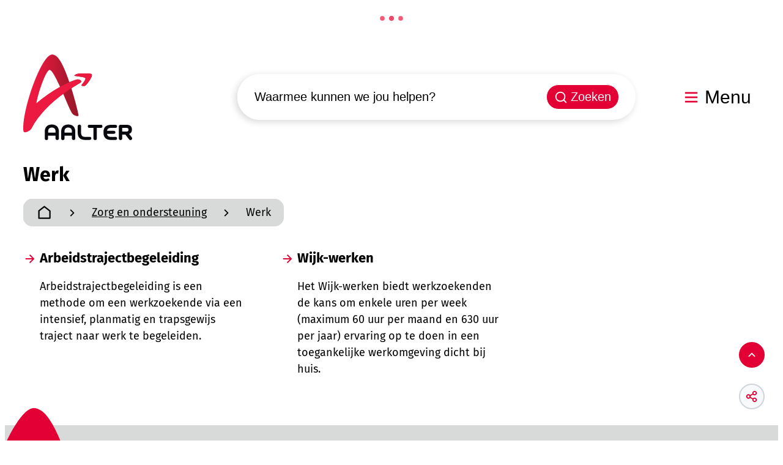

--- FILE ---
content_type: text/html; charset=utf-8
request_url: https://www.aalter.be/werk
body_size: 26198
content:
<!DOCTYPE html><html lang=nl-BE><head><meta charset=utf-8><meta name=HandheldFriendly content=True><meta name=MobileOptimized content=320><meta name=viewport content="width=device-width, initial-scale=1.0"><meta name=theme-color content=""><meta name=description><meta property=og:description><meta property=og:site_name content=Aalter><meta property=og:title content=Werk><meta property=og:url content=https://www.aalter.be/werk><meta property=og:type content=website><meta name=image property=og:image content=https://www.aalter.be/images/aalterweb/skin/logo-og.png><meta property=og:image:url content=https://www.aalter.be/images/aalterweb/skin/logo-og.png><meta name=twitter:card content=summary><meta property=twitter:title content=Werk><meta property=twitter:description><meta name=generator content="Icordis CMS by LCP nv (https://www.lcp.be)"><title>Werk - Aalter</title><link rel=preconnect href=https://fonts.icordis.be><link rel=icon type=image/png href=/images/aalterweb/skin/favicon-96x96.png><link rel=icon type=image/svg+xml href=/images/aalterweb/skin/favicon.svg><link rel="shortcut icon" href=/images/aalterweb/skin/favicon.ico><link rel=apple-touch-icon sizes=180x180 href=/images/aalterweb/skin/apple-touch-icon.png><link type=application/rss+xml rel=alternate title="Nieuws RSS" href=/rss/nieuws.rss><link type=application/rss+xml rel=alternate title="Activiteiten RSS" href=/rss/activiteiten.rss><link rel=canonical href=https://www.aalter.be/werk><link rel=manifest href=/site.webmanifest><link rel="stylesheet preload prefetch" as=style href=https://fonts.icordis.be/fonts/fira-sans-300-regular-500-700.css type=text/css media=screen crossorigin><link rel="stylesheet preload" as=style id=skin-stylesheet type=text/css media=screen href="/css/dist/skin-aalterweb.css?v=14012026155728" data-sw="/css/dist/skin-aalterweb-contrast.css?v=14012026155728" data-css=contrastskin><link rel=stylesheet href=/css/layout/modules/readspeaker.css media=screen><link rel=stylesheet href=/global/css/layout/core/print.css media=print><link rel="stylesheet preload" as=style href=/style-dynamic.css media=screen><link rel=stylesheet href=/css/layout/modules/content-blocks.css media=screen><link rel=stylesheet href=/global/css/layout/modules/burgerprofiel.css media=screen><script src=https://prod.widgets.burgerprofiel.vlaanderen.be/api/v1/node_modules/@govflanders/vl-widget-polyfill/dist/index.js></script><script src=https://prod.widgets.burgerprofiel.vlaanderen.be/api/v1/node_modules/@govflanders/vl-widget-client/dist/index.js></script><script src=https://prod.widgets.burgerprofiel.vlaanderen.be/api/v1/node_modules/@govflanders/vl-widget-client/dist/index.js></script><template id=burgerprofiel-settings-template>{ "apiURl": "https://prod.widgets.burgerprofiel.vlaanderen.be/api/v1/widget/c063599e-3231-4900-9089-3e730e339f98", "profileLinkSelector": "#my-profile-link2", "isAuthenticated": false, "integratedLogin": true, "isLoggedInWithACM": false }</template><script src=/global/js/burgerprofiel.js></script></head><body id=body class=portal-0 data-menu=hamburger data-readspeaker=true data-search=search-home-on-banner><div class=widget-vlw-placeholder id=global-header-placeholder aria-hidden=true><div class=lcp-loader><svg viewBox="0 0 120 30" xmlns=http://www.w3.org/2000/svg style=fill:var(--color-primary,#000)><circle cx=15 cy=15 r=15><animate attributeName=r from=15 to=15 begin=0s dur=0.8s values=15;9;15 calcMode=linear repeatCount=indefinite /><animate attributeName=fill-opacity from=1 to=1 begin=0s dur=0.8s values=1;.5;1 calcMode=linear repeatCount=indefinite /></circle><circle cx=60 cy=15 r=9 fill-opacity=0.3><animate attributeName=r from=9 to=9 begin=0s dur=0.8s values=9;15;9 calcMode=linear repeatCount=indefinite /><animate attributeName=fill-opacity from=0.5 to=0.5 begin=0s dur=0.8s values=.5;1;.5 calcMode=linear repeatCount=indefinite /></circle><circle cx=105 cy=15 r=15><animate attributeName=r from=15 to=15 begin=0s dur=0.8s values=15;9;15 calcMode=linear repeatCount=indefinite /><animate attributeName=fill-opacity from=1 to=1 begin=0s dur=0.8s values=1;.5;1 calcMode=linear repeatCount=indefinite /></circle></svg></div></div><div id=skip-content class=skip><div class=container><a href=#content-main data-scrollto=skip rel=nofollow> <span>Naar inhoud</span> </a></div></div><noscript><div class=alertbox-warning>Javascript is niet ingeschakeld. We hebben gedetecteerd dat javascript is uitgeschakeld in deze browser. Schakel javascript in of schakel over naar een ondersteunde browser om door te gaan.</div></noscript><header class="header has-hamburger"><div class="header-main header__main" data-menu-position=under><div class=container><div class=header__container-wrapper><div class="header-brand header__brand"><a href="/" class=brand data-tooltip="Terug naar startpagina"> <span class="brand-txt brand__txt">Aalter</span> <img src=/global/images/aalter/aalterweb/skin/logo.svg alt="" class="logo-img brand__logo"> </a></div><div class="header-right header__right"><div class="header-search header__search" data-scrolltop-suggestionsearch=False><div id=search class="search search-main" role=search><form action=/zoeken method=GET name=searchForm id=searchForm class=search__form><div class="input-group search__group"><label for=txtkeyword><span class=sr-only>Waarmee kunnen we jou helpen?</span></label> <input type=text name=q class="form-control txt search__input" id=txtkeyword data-tooltip="Waarmee kunnen we jou helpen?" autocomplete=off data-toggle-placeholder=1 placeholder="Waarmee kunnen we jou helpen?" data-placeholder-mobile=Zoeken data-speak-text="Begin nu te spreken" data-listening-text=Luisteren... data-error="Gelieve je microfoon aan te sluiten en je microfoon rechten toe te laten."><div aria-hidden=true class="loading search__loading"><svg class=loading__icon aria-hidden=true data-icon=icon-search-loading><use href=/images/search-loading.svg#icon-search-loading style="fill:var(--icon-color-primary,var(--icon-color));transition:fill var(--transition-duration-base) var(--transition-timing-function)"></use></svg></div><span class="input-group__btn search__input-group"> <button id=btn-speech-recognition class="hidden search__btn--recognition" type=button data-tooltip="Opzoeking via microfoon activeren"> <svg class=search__icon aria-hidden=true data-icon=mic><use href=/global/icons/global-line.svg#mic style="fill:var(--icon-color-primary,var(--icon-color));transition:fill var(--transition-duration-base) var(--transition-timing-function)"></use></svg> <span class=sr-only>Opzoeking via microfoon activeren</span> </button> <button type=submit class=search__btn id=btnSearch data-tooltip=Zoeken> <svg class=search__icon aria-hidden=true data-icon=search><use href=/global/icons/global-line.svg#search style="fill:var(--icon-color-primary,var(--icon-color));transition:fill var(--transition-duration-base) var(--transition-timing-function)"></use></svg> <span>Zoeken</span> </button><div id=speech-error-msg class="popover search__popover popover-start hidden"><div class=popover__arrow aria-hidden=true></div>Gelieve je microfoon aan te sluiten en je microfoon rechten toe te laten.</div></span></div></form><div id=suggestionsearch class="search-suggestion partial-overview" aria-live=polite></div></div></div><div class=header__toggle-menu><button data-toggle=offcanvas data-dismiss=modal class=btn-toggle-menu type=button aria-expanded=false> <svg viewBox="0 0 100 100" aria-hidden=true class=toggle__icon><path class="line line-1" d="M 20,29.000046 H 80.000231 C 80.000231,29.000046 94.498839,28.817352 94.532987,66.711331 94.543142,77.980673 90.966081,81.670246 85.259173,81.668997 79.552261,81.667751 75.000211,74.999942 75.000211,74.999942 L 25.000021,25.000058" /><path class="line line-2" d="M 20,50 H 80" /><path class="line line-3" d="M 20,70.999954 H 80.000231 C 80.000231,70.999954 94.498839,71.182648 94.532987,33.288669 94.543142,22.019327 90.966081,18.329754 85.259173,18.331003 79.552261,18.332249 75.000211,25.000058 75.000211,25.000058 L 25.000021,74.999942" /></svg> <span class=toggle__txt>Menu</span> </button></div></div></div></div></div><div class=header__nav data-type-menu=True><div class="overlay overlay__navigation header-nav-overlay" data-toggle=offcanvas aria-hidden=true></div><nav class="navigation-main is-desktop has-hamburger"><div class="navigation__container-wrapper container"><div class=navigation__header><span class=navigation__title aria-hidden=true><span>Menu</span></span> <button class="toggle btn-toggle-close navigation__btn--close" data-tooltip="Menu sluiten" data-toggle=offcanvas> <svg viewBox="0 0 100 100" aria-hidden=true class=toggle__icon><path class="line line-1" d="M 20,29.000046 H 80.000231 C 80.000231,29.000046 94.498839,28.817352 94.532987,66.711331 94.543142,77.980673 90.966081,81.670246 85.259173,81.668997 79.552261,81.667751 75.000211,74.999942 75.000211,74.999942 L 25.000021,25.000058" /><path class="line line-2" d="M 20,50 H 80" /><path class="line line-3" d="M 20,70.999954 H 80.000231 C 80.000231,70.999954 94.498839,71.182648 94.532987,33.288669 94.543142,22.019327 90.966081,18.329754 85.259173,18.331003 79.552261,18.332249 75.000211,25.000058 75.000211,25.000058 L 25.000021,74.999942" /></svg> <span class=toggle__txt>Menu sluiten</span> </button></div><div class=nav__container-wrapper><ul class=nav-main data-menu-setting=show-description><li class="nav__item nav1"><a class=nav__link href=/aanvragen-en-documenten> <span class=nav__title><span>Aanvragen en documenten</span></span> </a></li><li class="nav__item nav2"><a class=nav__link href=/afval-en-recyclage> <span class=nav__title><span>Afval en recyclage</span></span> </a></li><li class="nav__item nav3"><a class=nav__link href=/bouwen-en-wonen> <span class=nav__title><span>Bouwen en wonen</span></span> </a></li><li class="nav__item nav4"><a class=nav__link href=/gemeente-en-bestuur> <span class=nav__title><span>Gemeente en bestuur</span></span> </a></li><li class="nav__item nav5"><a class=nav__link href=/kinderopvang-en-onderwijs> <span class=nav__title><span>Kinderopvang en onderwijs</span></span> </a></li><li class="nav__item nav6"><a class=nav__link href=/mobiliteit-en-wegen> <span class=nav__title><span>Mobiliteit en wegen</span></span> </a></li><li class="nav__item nav7"><a class=nav__link href=/ondernemen> <span class=nav__title><span>Ondernemen en economie</span></span> </a></li><li class="nav__item nav8"><a class=nav__link href=/visit> <span class=nav__title><span>Visit Aalter</span></span> </a></li><li class="nav__item nav9"><a class=nav__link href=/vrije-tijd> <span class=nav__title><span>Vrije tijd</span></span> </a></li><li class="nav__item nav10"><a class=nav__link href=/zorg> <span class=nav__title><span>Zorg en ondersteuning</span></span> </a></li></ul></div></div></nav> <button data-toggle=offcanvas class="toggle btn-toggle-close navigation__btn--close" type=button aria-expanded=false> <svg viewBox="0 0 100 100" aria-hidden=true class=toggle__icon><path class="line line-1" d="M 20,29.000046 H 80.000231 C 80.000231,29.000046 94.498839,28.817352 94.532987,66.711331 94.543142,77.980673 90.966081,81.670246 85.259173,81.668997 79.552261,81.667751 75.000211,74.999942 75.000211,74.999942 L 25.000021,25.000058" /><path class="line line-2" d="M 20,50 H 80" /><path class="line line-3" d="M 20,70.999954 H 80.000231 C 80.000231,70.999954 94.498839,71.182648 94.532987,33.288669 94.543142,22.019327 90.966081,18.329754 85.259173,18.331003 79.552261,18.332249 75.000211,25.000058 75.000211,25.000058 L 25.000021,74.999942" /></svg> <span class=toggle-txt>Menu sluiten</span> </button></div></header><main id=wrapper class=main><div class="visible-print sr_skip"><img alt="" src=/images/aalterweb/skin/logo.png></div><div class=heading__wrapper><div class=container><h1 class=page-heading><span>Werk</span></h1></div><div class=container><nav aria-label="Je bent hier" class="breadcrumb breadcrumb-main sr_skip"><div class=breadcrumb__wrapper><div class="breadcrumb__container-wrapper fade__navs"><button data-scroll=scroll-left data-tooltip="scroll naar links" aria-hidden=true class="btn-scroll next hidden"> <svg class=scroll__icon aria-hidden=true data-icon=arrow-right-s><use href=/global/icons/global-line.svg#arrow-right-s style="fill:var(--icon-color-primary,var(--icon-color));transition:fill var(--transition-duration-base) var(--transition-timing-function)"></use></svg> <span class="sr_skip sr-only">scroll naar links</span> </button> <button data-scroll=scroll-right data-tooltip="scroll naar rechts" aria-hidden=true class="btn-scroll prev hidden"> <svg class=scroll__icon aria-hidden=true data-icon=arrow-left-s><use href=/global/icons/global-line.svg#arrow-left-s style="fill:var(--icon-color-primary,var(--icon-color));transition:fill var(--transition-duration-base) var(--transition-timing-function)"></use></svg> <span class="sr_skip sr-only">scroll naar rechts</span> </button><ol class="nav-breadcrumb sr_skip" itemscope itemtype=http://schema.org/BreadcrumbList data-scroller=fade__navs><li class="nav__item breadcrumb__item breadcrumb__item--home" itemprop=itemListElement itemscope itemtype=http://schema.org/ListItem><a itemprop=item href="/" class="nav__link breadcrumb__link"> <svg class="nav__icon breadcrumb__icon" aria-hidden=true data-icon=home><use href=/global/icons/global-line.svg#home style="fill:var(--icon-color-primary,var(--icon-color));transition:fill var(--transition-duration-base) var(--transition-timing-function)"></use></svg> <span itemprop=name>Startpagina</span><meta itemprop=position content=1></a> <svg class="nav__icon breadcrumb__icon" aria-hidden=true data-icon=arrow-right-s><use href=/global/icons/global-line.svg#arrow-right-s style="fill:var(--icon-color-primary,var(--icon-color));transition:fill var(--transition-duration-base) var(--transition-timing-function)"></use></svg></li><li class="nav__item breadcrumb__item" itemprop=itemListElement itemscope itemtype=http://schema.org/ListItem><a class="nav__link breadcrumb__link" href=https://www.aalter.be/zorg itemprop=item> <span itemprop=name class=aCrumb>Zorg en ondersteuning</span><meta itemprop=position content=2></a> <svg class="nav__icon breadcrumb__icon" aria-hidden=true data-icon=arrow-right-s><use href=/global/icons/global-line.svg#arrow-right-s style="fill:var(--icon-color-primary,var(--icon-color));transition:fill var(--transition-duration-base) var(--transition-timing-function)"></use></svg></li><li class="nav__item breadcrumb__item active" itemprop=itemListElement itemscope itemtype=http://schema.org/ListItem><a class="nav__link breadcrumb__link" href=https://www.aalter.be/werk itemprop=item> <span class=aCrumb itemprop=name>Werk</span><meta itemprop=position content=3></a></li></ol></div></div></nav></div></div><div id=content-main class=page-inner><div class=main__container><section class=theme-detail><div class=container-wrapper><div class=page-container><div class=page-content><section class=theme__no-media><h2 class="heading sr-only"><span>Thema&#x27;s</span></h2><ul data-type=list class="list-grid items-2"><li class=theme__item data-id=34 data-type=p><svg class=theme__icon aria-hidden=true data-icon=arrow-right><use href=/global/icons/global-line.svg#arrow-right style="fill:var(--icon-color-primary,var(--icon-color));transition:fill var(--transition-duration-base) var(--transition-timing-function)"></use></svg><div class=theme__content><a class="partial__link theme__link text-hyphenate" href=/arbeidstrajectbegeleiding> <span>Arbeidstrajectbegeleiding</span> </a><div class=partial__short><p>Arbeidstrajectbegeleiding is een methode om een werkzoekende via een intensief, planmatig en trapsgewijs traject naar werk te begeleiden.</p></div></div></li><li class=theme__item data-id=204 data-type=p><svg class=theme__icon aria-hidden=true data-icon=arrow-right><use href=/global/icons/global-line.svg#arrow-right style="fill:var(--icon-color-primary,var(--icon-color));transition:fill var(--transition-duration-base) var(--transition-timing-function)"></use></svg><div class=theme__content><a class="partial__link theme__link text-hyphenate" href=/wijk-werken> <span>Wijk-werken</span> </a><div class=partial__short><p>Het Wijk-werken biedt werkzoekenden de kans om enkele uren per week (maximum 60 uur per maand en 630 uur per jaar) ervaring op te doen in een toegankelijke werkomgeving dicht bij huis.</p></div></div></li></ul></section></div></div></div></section></div></div></main><footer id=footer class="footer footer--two-rows"><div class=footer-top><div class=container><svg class=portal__icon aria-hidden=true data-icon=aalter-logo-icon><use href=/global/icons/aalter/custom-aalterweb.svg#aalter-logo-icon style="fill:var(--icon-color-primary,var(--icon-color));transition:fill var(--transition-duration-base) var(--transition-timing-function)"></use></svg><div class=footer__grid><div class=footer__column><div class="footer-navigation footer-navigation--left"><h2 class=heading><span>Kunnen we deze pagina nog verbeteren?</span></h2><div class=footer__cta><a href=/feedback-website class=btn-cta--footer> <span>Laat het ons weten!</span></a></div></div></div><div class=footer__column><div class=footer__fast-to><h2 class=heading><span>Nuttige links</span></h2><ul class="footer__list list-overview"><li class="list-item footer__item" data-id=14><svg class=list__icon aria-hidden=true data-icon=arrow-right><use href=/global/icons/global-line.svg#arrow-right style="fill:var(--icon-color-primary,var(--icon-color));transition:fill var(--transition-duration-base) var(--transition-timing-function)"></use></svg><div class=list__info><a href=/media> <span>Aalter in beeld (foto's)</span> </a></div></li><li class="list-item footer__item" data-id=13><svg class=list__icon aria-hidden=true data-icon=arrow-right><use href=/global/icons/global-line.svg#arrow-right style="fill:var(--icon-color-primary,var(--icon-color));transition:fill var(--transition-duration-base) var(--transition-timing-function)"></use></svg><div class=list__info><a href=/melding> <span>Iets melden?</span> </a></div></li><li class="list-item footer__item" data-id=8><svg class=list__icon aria-hidden=true data-icon=arrow-right><use href=/global/icons/global-line.svg#arrow-right style="fill:var(--icon-color-primary,var(--icon-color));transition:fill var(--transition-duration-base) var(--transition-timing-function)"></use></svg><div class=list__info><a href=/nieuws> <span>Nieuws</span> </a></div></li><li class="list-item footer__item" data-id=4><svg class=list__icon aria-hidden=true data-icon=arrow-right><use href=/global/icons/global-line.svg#arrow-right style="fill:var(--icon-color-primary,var(--icon-color));transition:fill var(--transition-duration-base) var(--transition-timing-function)"></use></svg><div class=list__info><a href=/contact> <span>Openingsuren & contact</span> </a></div></li><li class="list-item footer__item" data-id=15><svg class=list__icon aria-hidden=true data-icon=arrow-right><use href=/global/icons/global-line.svg#arrow-right style="fill:var(--icon-color-primary,var(--icon-color));transition:fill var(--transition-duration-base) var(--transition-timing-function)"></use></svg><div class=list__info><a href=/activiteiten> <span>UiT in Aalter</span> </a></div></li></ul></div></div><div class=footer__column><div class=footer__social><h2 class=heading><span>Volg ons!</span></h2><ul class=list-social><li class="list__item social__item"><a href="https://www.facebook.com/gemeentebestuurAalter/" target=_blank data-tooltip=Facebook class="list__link social__link social__link-facebook" rel="noopener noreferrer"> <svg class=social__icon aria-hidden=true data-icon=facebook-circle-fill><use href=/global/icons/global-socials.svg#facebook-circle-fill style="fill:var(--icon-color-facebook,var(--icon-color));transition:fill var(--transition-duration-base) var(--transition-timing-function)"></use></svg> <span>Facebook <span></span></span> </a></li><li class="list__item social__item"><a href=https://www.youtube.com/channel/UCjaCtD7DajVv4FiGRYlkakw target=_blank data-tooltip=YouTube class="list__link social__link social__link-youtube" rel="noopener noreferrer"> <svg class=social__icon aria-hidden=true data-icon=youtube-fill><use href=/global/icons/global-socials.svg#youtube-fill style="fill:var(--icon-color-youtube,var(--icon-color));transition:fill var(--transition-duration-base) var(--transition-timing-function)"></use></svg> <span>YouTube <span></span></span> </a></li></ul></div></div><div class=footer__column><div class="footer-navigation footer-navigation--right"><h2 class="heading sr-only"><span>Snel naar</span></h2><div class=footer__cta><a href=/nieuwsbrieven class=btn-cta--footer> <span>Abonneer je op onze nieuwsbrieven</span></a> <a href=/app class=btn-cta--footer> <svg class=list__icon aria-hidden=true data-icon=download><use href=/global/icons/global-downloads.svg#download style="fill:var(--icon-color-primary,var(--icon-color));transition:fill var(--transition-duration-base) var(--transition-timing-function)"></use></svg> <span>Download de Aalter-app</span></a></div></div></div></div></div></div><div class=footer-bottom><div class=container><div class=footer__row><button id=btn-toggle-contrast class="footer__link btn-toggle-contrast icon-contrast"> <svg class=nav__icon aria-hidden=true data-icon=contrast><use href=/global/icons/global-line.svg#contrast style="fill:var(--icon-color-primary,var(--icon-color));transition:fill var(--transition-duration-base) var(--transition-timing-function)"></use></svg> <span>Hoog contrast</span> </button><ul class="list-inline footer__list"><li class=footer__item data-id=2><a href=/cookies class=footer__link> <span>Cookies</span> </a></li><li class=footer__item data-id=12><a href=/proclaimer-privacybeleid class=footer__link> <span>Proclaimer / Privacybeleid</span> </a></li><li class=footer__item data-id=9><a href=/toegankelijkheidsverklaring class=footer__link> <span>Toegankelijkheidsverklaring</span> </a></li><li class=footer__item data-id=10><a href=/iso-9001 class=footer__link> <span>ISO 9001</span> </a></li><li class=footer__item data-id=1><a href=/sitemap class=footer__link> <span>Sitemap</span> </a></li></ul><a class=footer__link--lcp data-tooltip="web design, development en cms door LCP" rel="noopener noreferrer" target=_blank href="https://www.lcp.be/"> <svg class="footer__icon icon--lcp" aria-hidden=true data-icon=lcp><use href=/global/icons/global-township.svg#lcp style="fill:var(--icon-color-primary,var(--icon-color));transition:fill var(--transition-duration-base) var(--transition-timing-function)"></use></svg> <span>LCP nv 2026 &copy; </span> </a></div></div></div></footer><div class="toppos sr_skip"><div id=totop><a rel=nofollow href=#skip-content data-scrollto=totop data-tooltip="Naar top" class=btn-totop> <svg class="btn__icon totop__icon" aria-hidden=true data-icon=arrow-up-s><use href=/global/icons/global-line.svg#arrow-up-s style="fill:var(--icon-color-primary,var(--icon-color));transition:fill var(--transition-duration-base) var(--transition-timing-function)"></use></svg> <span>Naar top</span> </a></div><div id=social-share class=social-share><button data-tooltip="Deel deze pagina" data-toggle=socialsharebtn class="btn-toggle-share icon-share2" type=button aria-expanded=false> <svg class="btn__icon social-share__btn" aria-hidden=true data-icon=share><use href=/global/icons/global-line.svg#share style="fill:var(--icon-color-primary,var(--icon-color));transition:fill var(--transition-duration-base) var(--transition-timing-function)"></use></svg> <span>Deel deze pagina</span> </button><div class="social-share__btns invisibility"><ul class="list-social social-share__list"><li class="list__item social__item" isplay-or-not=isplay-or-not><a rel="noopener noreferrer" data-tooltip="Deel deze pagina op Facebook" target=_blank href="http://www.facebook.com/sharer/sharer.php?u=https%3a%2f%2fwww.aalter.be%2fwerk" class="list__link social__link"> <svg class="social__icon social__icon-facebook" aria-hidden=true data-icon=facebook-circle-fill><use href=/global/icons/global-socials.svg#facebook-circle-fill style="fill:var(--icon-color-facebook,var(--icon-color));transition:fill var(--transition-duration-base) var(--transition-timing-function)"></use></svg> <span>Facebook</span> </a></li><li class="list__item social__item"><a rel="noopener noreferrer" data-tooltip="Deel deze pagina op Twitter" target=_blank href="https://twitter.com/intent/tweet?original_referer=https%3a%2f%2fwww.aalter.be%2fwerk&amp;text=Werk&amp;tw_p=tweetbutton&amp;url=https%3a%2f%2fwww.aalter.be%2fwerk" class="list__link social__link"> <svg class="social__icon social__icon-twitter" aria-hidden=true data-icon=twitter-fill><use href=/global/icons/global-socials.svg#twitter-fill style="fill:var(--icon-color-twitter,var(--icon-color));transition:fill var(--transition-duration-base) var(--transition-timing-function)"></use></svg> <span>Twitter</span> </a></li><li class="list__item social__item"><a rel="noopener noreferrer" data-tooltip="Deel deze pagina op Linkedin" target=_blank href="http://www.linkedin.com/shareArticle?url=https%3a%2f%2fwww.aalter.be%2fwerk" class="list__link social__link"> <svg class="social__icon social__icon-linkedin" aria-hidden=true data-icon=linkedin-box-fill><use href=/global/icons/global-socials.svg#linkedin-box-fill style="fill:var(--icon-color-linkedin,var(--icon-color));transition:fill var(--transition-duration-base) var(--transition-timing-function)"></use></svg> <span>Linkedin</span> </a></li><li class="list__item social__item"><a rel="noopener noreferrer" data-tooltip="Deel deze pagina op WhatsApp" target=_blank href="https://wa.me/?text=https%3a%2f%2fwww.aalter.be%2fwerk" class="list__link social__link"> <svg class="social__icon social__icon-whatsapp" aria-hidden=true data-icon=whatsapp-fill><use href=/global/icons/global-socials.svg#whatsapp-fill style="fill:var(--icon-color-whatsapp,var(--icon-color));transition:fill var(--transition-duration-base) var(--transition-timing-function)"></use></svg> <span>WhatsApp</span> </a></li><li class="list__item social__item"><a rel="noopener noreferrer" data-tooltip="Deel deze pagina op E-mail" target=_blank href="mailto:?subject=Werk - Aalter&amp;body=Hey,%0Ahttps%3a%2f%2fwww.aalter.be%2fwerk" class="list__link social__link"> <svg class="social__icon social__icon-mail" aria-hidden=true data-icon=mail-fill><use href=/global/icons/global-socials.svg#mail-fill style="fill:var(--icon-color-primary,var(--icon-color));transition:fill var(--transition-duration-base) var(--transition-timing-function)"></use></svg> <span>E-mail</span> </a></li></ul></div></div></div><script src=/global/js/jquery-3.6.2.min.js></script><script src="/js/minified/site.min.js?v=x4Nla4CptwfZvPySLKxJgUhP3WX7wvHl0dTQAzN_Nf0"></script><script async src="/js/minified/lazysize.min.js?v=IiNPl7D4xnh-yMwI6YW2HUuOl7aOxr0f-a7Qut8H6zQ"></script><script>window.rsConf = { ui: { disableDetachment: true, displayDownload: false }, general: { usePost: true } };</script><script src="//cdn1.readspeaker.com/script/8181/webReader/webReader.js?pids=wr&amp;noDefaultSkin=0&amp;notools=0"></script><script>var _paq = window._paq = window._paq || [];
  /* tracker methods like "setCustomDimension" should be called before "trackPageView" */
  _paq.push(["setCookieDomain", "*.www.aalter.be"]);
  _paq.push(["setDoNotTrack", true]);
  _paq.push(["disableCookies"]);
  _paq.push(['trackPageView']);
  _paq.push(['enableLinkTracking']);
  (function() {
    var u="https://stats.lcp.be/";
    _paq.push(['setTrackerUrl', u+'matomo.php']);
    _paq.push(['setSiteId', '115']);
    var d=document, g=d.createElement('script'), s=d.getElementsByTagName('script')[0];
    g.async=true; g.src=u+'matomo.js'; s.parentNode.insertBefore(g,s);
  })();</script><noscript><p><img referrerpolicy=no-referrer-when-downgrade src="https://stats.lcp.be/matomo.php?idsite=115&amp;rec=1" style=border:0 alt=""></p></noscript></body></html>

--- FILE ---
content_type: text/css
request_url: https://www.aalter.be/css/layout/modules/content-blocks.css
body_size: 4065
content:
.main__container>.contentblocks-main .has-media:not(:last-child){margin-bottom:var(--paragraph-margin-vertical,var(--paragraph-margin-vertical-bottom,1.8rem))}.contentblocks__item{height:100%}.contentblocks__item.box-primary{--box-background-color:var(--btn-primary-background-color);--box-border-color:var(--btn-primary-border-color);--box-text-color:var(--btn-primary-text-color);--headings-color:var(--btn-primary-text-color);--icon-color:var(--btn-primary-text-color)}.contentblocks__item.box-primary .contentblocks__btn{--btn-background-color:var(--color1-dark);--btn-border-color:var(--color1-dark);--btn-background-color-hover:var(--color1-darker);--btn-border-color-hover:var(--color1-darker)}.contentblocks__item.alert-info{--box-background-color:#cff4fc;--box-border-color:#b6f0fb;--box-text-color:#055261;--headings-color:#055261;--icon-color:#055261}.contentblocks__item.alert-info .contentblocks__btn{--btn-background-color:#055261;--btn-border-color:#055261;--btn-background-color-hover:var(--black);--btn-border-color-hover:var(--black)}.contentblocks__item.alert-warning{--box-background-color:#fff3cc;--box-border-color:#ffecb3;--box-text-color:#684f03;--headings-color:#684f03;--icon-color:#684f03}.contentblocks__item.alert-warning .contentblocks__btn{--btn-background-color:#684f03;--btn-border-color:#684f03;--btn-background-color-hover:var(--black);--btn-border-color-hover:var(--black)}.contentblocks__item.alert-danger{--box-background-color:#f8d8db;--box-border-color:#f5c2c7;--box-text-color:#832028;--headings-color:#832028;--icon-color:#832028}.contentblocks__item.alert-danger .contentblocks__btn{--btn-background-color:#832028;--btn-border-color:#832028;--btn-background-color-hover:var(--black);--btn-border-color-hover:var(--black)}.contentblocks__item.alert-success{--box-background-color:#d0e6dc;--box-border-color:#b9dacb;--box-text-color:#0f5233;--headings-color:#0f5233;--icon-color:#0f5233}.contentblocks__item.alert-success .contentblocks__btn{--btn-background-color:#0f5233;--btn-border-color:#0f5233;--btn-background-color-hover:var(--black);--btn-border-color-hover:var(--black)}@media (min-width:48em){.contentblocks__item.img-right .partial__photo{order:var(--order,2)}}.contentblocks__title{--font-size:3.2rem;--headings-margin-vertical-bottom:2.1rem}.contentblocks__icon{--icon-margin-horizontal:0.5rem;--icon-size-square:4rem;float:left}.contentblocks__title-wrapper:not(:last-child){margin-bottom:var(--margin-vertical,var(--margin-vertical-bottom,2.1rem))}.contentblocks__short p{max-width:none}.contentblocks__photo:not(:last-child),.contentblocks__short:not(:last-child){margin-bottom:var(--margin-vertical,var(--margin-vertical-bottom,1.8rem))}.main__container>.contentblocks-main{margin-bottom:var(--main-section-margin-vertical,var(--main-section-margin-vertical-bottom,6rem))}.main__container>.contentblocks-main .has-media{display:flex;flex-direction:var(--flex-direction,column);gap:var(--partial-gap,0)}@media (min-width:48em){.main__container>.contentblocks-main .has-media{--partial-gap:6rem;--flex-direction:row}.main__container>.contentblocks-main .has-media .contentblocks__photo{flex:0 0 30%;--paragraph-margin-vertical:0}.main__container>.contentblocks-main .has-media .contentblocks__content{flex:1 1 auto}}.main__container>.contentblocks .contentblocks__list{--gutter-vertical:6rem}.main__container>.contentblocks .contentblocks__list:not([data-cols="1"]){display:var(--row-display,flex);flex-wrap:var(--row-flex-wrap,wrap);margin-left:calc(var(--gutter-horizontal, 6rem)/-2);margin-right:calc(var(--gutter-horizontal, 6rem)/-2);margin-top:calc(var(--gutter-vertical, 0)*-1)}.main__container>.contentblocks .contentblocks__list:not([data-cols="1"])>*{flex-basis:var(--flex-basis,auto);flex-grow:var(--flex-grow,1);flex-shrink:var(--flex-shrink,0);margin-top:var(--gutter-vertical,0);max-width:100%;padding-left:calc(var(--gutter-horizontal, 6rem)/2);padding-right:calc(var(--gutter-horizontal, 6rem)/2);width:var(--col-size-width,100%)}@media (min-width:64em){.main__container>.contentblocks .contentblocks__list:not([data-cols="1"])>*{--flex-grow:0;--flex-shrink:0;--flex-basis:auto;--col-size-width:50%}}

--- FILE ---
content_type: text/javascript
request_url: https://www.aalter.be/global/js/jquery-3.6.2.min.js
body_size: 105310
content:
/*! jQuery v3.7.1 | (c) OpenJS Foundation and other contributors | jquery.org/license */
!function (e, t) { "use strict"; "object" == typeof module && "object" == typeof module.exports ? module.exports = e.document ? t(e, !0) : function (e) { if (!e.document) throw new Error("jQuery requires a window with a document"); return t(e) } : t(e) }("undefined" != typeof window ? window : this, function (ie, e) { "use strict"; var oe = [], r = Object.getPrototypeOf, ae = oe.slice, g = oe.flat ? function (e) { return oe.flat.call(e) } : function (e) { return oe.concat.apply([], e) }, s = oe.push, se = oe.indexOf, n = {}, i = n.toString, ue = n.hasOwnProperty, o = ue.toString, a = o.call(Object), le = {}, v = function (e) { return "function" == typeof e && "number" != typeof e.nodeType && "function" != typeof e.item }, y = function (e) { return null != e && e === e.window }, C = ie.document, u = { type: !0, src: !0, nonce: !0, noModule: !0 }; function m(e, t, n) { var r, i, o = (n = n || C).createElement("script"); if (o.text = e, t) for (r in u) (i = t[r] || t.getAttribute && t.getAttribute(r)) && o.setAttribute(r, i); n.head.appendChild(o).parentNode.removeChild(o) } function x(e) { return null == e ? e + "" : "object" == typeof e || "function" == typeof e ? n[i.call(e)] || "object" : typeof e } var t = "3.7.1", l = /HTML$/i, ce = function (e, t) { return new ce.fn.init(e, t) }; function c(e) { var t = !!e && "length" in e && e.length, n = x(e); return !v(e) && !y(e) && ("array" === n || 0 === t || "number" == typeof t && 0 < t && t - 1 in e) } function fe(e, t) { return e.nodeName && e.nodeName.toLowerCase() === t.toLowerCase() } ce.fn = ce.prototype = { jquery: t, constructor: ce, length: 0, toArray: function () { return ae.call(this) }, get: function (e) { return null == e ? ae.call(this) : e < 0 ? this[e + this.length] : this[e] }, pushStack: function (e) { var t = ce.merge(this.constructor(), e); return t.prevObject = this, t }, each: function (e) { return ce.each(this, e) }, map: function (n) { return this.pushStack(ce.map(this, function (e, t) { return n.call(e, t, e) })) }, slice: function () { return this.pushStack(ae.apply(this, arguments)) }, first: function () { return this.eq(0) }, last: function () { return this.eq(-1) }, even: function () { return this.pushStack(ce.grep(this, function (e, t) { return (t + 1) % 2 })) }, odd: function () { return this.pushStack(ce.grep(this, function (e, t) { return t % 2 })) }, eq: function (e) { var t = this.length, n = +e + (e < 0 ? t : 0); return this.pushStack(0 <= n && n < t ? [this[n]] : []) }, end: function () { return this.prevObject || this.constructor() }, push: s, sort: oe.sort, splice: oe.splice }, ce.extend = ce.fn.extend = function () { var e, t, n, r, i, o, a = arguments[0] || {}, s = 1, u = arguments.length, l = !1; for ("boolean" == typeof a && (l = a, a = arguments[s] || {}, s++), "object" == typeof a || v(a) || (a = {}), s === u && (a = this, s--); s < u; s++)if (null != (e = arguments[s])) for (t in e) r = e[t], "__proto__" !== t && a !== r && (l && r && (ce.isPlainObject(r) || (i = Array.isArray(r))) ? (n = a[t], o = i && !Array.isArray(n) ? [] : i || ce.isPlainObject(n) ? n : {}, i = !1, a[t] = ce.extend(l, o, r)) : void 0 !== r && (a[t] = r)); return a }, ce.extend({ expando: "jQuery" + (t + Math.random()).replace(/\D/g, ""), isReady: !0, error: function (e) { throw new Error(e) }, noop: function () { }, isPlainObject: function (e) { var t, n; return !(!e || "[object Object]" !== i.call(e)) && (!(t = r(e)) || "function" == typeof (n = ue.call(t, "constructor") && t.constructor) && o.call(n) === a) }, isEmptyObject: function (e) { var t; for (t in e) return !1; return !0 }, globalEval: function (e, t, n) { m(e, { nonce: t && t.nonce }, n) }, each: function (e, t) { var n, r = 0; if (c(e)) { for (n = e.length; r < n; r++)if (!1 === t.call(e[r], r, e[r])) break } else for (r in e) if (!1 === t.call(e[r], r, e[r])) break; return e }, text: function (e) { var t, n = "", r = 0, i = e.nodeType; if (!i) while (t = e[r++]) n += ce.text(t); return 1 === i || 11 === i ? e.textContent : 9 === i ? e.documentElement.textContent : 3 === i || 4 === i ? e.nodeValue : n }, makeArray: function (e, t) { var n = t || []; return null != e && (c(Object(e)) ? ce.merge(n, "string" == typeof e ? [e] : e) : s.call(n, e)), n }, inArray: function (e, t, n) { return null == t ? -1 : se.call(t, e, n) }, isXMLDoc: function (e) { var t = e && e.namespaceURI, n = e && (e.ownerDocument || e).documentElement; return !l.test(t || n && n.nodeName || "HTML") }, merge: function (e, t) { for (var n = +t.length, r = 0, i = e.length; r < n; r++)e[i++] = t[r]; return e.length = i, e }, grep: function (e, t, n) { for (var r = [], i = 0, o = e.length, a = !n; i < o; i++)!t(e[i], i) !== a && r.push(e[i]); return r }, map: function (e, t, n) { var r, i, o = 0, a = []; if (c(e)) for (r = e.length; o < r; o++)null != (i = t(e[o], o, n)) && a.push(i); else for (o in e) null != (i = t(e[o], o, n)) && a.push(i); return g(a) }, guid: 1, support: le }), "function" == typeof Symbol && (ce.fn[Symbol.iterator] = oe[Symbol.iterator]), ce.each("Boolean Number String Function Array Date RegExp Object Error Symbol".split(" "), function (e, t) { n["[object " + t + "]"] = t.toLowerCase() }); var pe = oe.pop, de = oe.sort, he = oe.splice, ge = "[\\x20\\t\\r\\n\\f]", ve = new RegExp("^" + ge + "+|((?:^|[^\\\\])(?:\\\\.)*)" + ge + "+$", "g"); ce.contains = function (e, t) { var n = t && t.parentNode; return e === n || !(!n || 1 !== n.nodeType || !(e.contains ? e.contains(n) : e.compareDocumentPosition && 16 & e.compareDocumentPosition(n))) }; var f = /([\0-\x1f\x7f]|^-?\d)|^-$|[^\x80-\uFFFF\w-]/g; function p(e, t) { return t ? "\0" === e ? "\ufffd" : e.slice(0, -1) + "\\" + e.charCodeAt(e.length - 1).toString(16) + " " : "\\" + e } ce.escapeSelector = function (e) { return (e + "").replace(f, p) }; var ye = C, me = s; !function () { var e, b, w, o, a, T, r, C, d, i, k = me, S = ce.expando, E = 0, n = 0, s = W(), c = W(), u = W(), h = W(), l = function (e, t) { return e === t && (a = !0), 0 }, f = "checked|selected|async|autofocus|autoplay|controls|defer|disabled|hidden|ismap|loop|multiple|open|readonly|required|scoped", t = "(?:\\\\[\\da-fA-F]{1,6}" + ge + "?|\\\\[^\\r\\n\\f]|[\\w-]|[^\0-\\x7f])+", p = "\\[" + ge + "*(" + t + ")(?:" + ge + "*([*^$|!~]?=)" + ge + "*(?:'((?:\\\\.|[^\\\\'])*)'|\"((?:\\\\.|[^\\\\\"])*)\"|(" + t + "))|)" + ge + "*\\]", g = ":(" + t + ")(?:\\((('((?:\\\\.|[^\\\\'])*)'|\"((?:\\\\.|[^\\\\\"])*)\")|((?:\\\\.|[^\\\\()[\\]]|" + p + ")*)|.*)\\)|)", v = new RegExp(ge + "+", "g"), y = new RegExp("^" + ge + "*," + ge + "*"), m = new RegExp("^" + ge + "*([>+~]|" + ge + ")" + ge + "*"), x = new RegExp(ge + "|>"), j = new RegExp(g), A = new RegExp("^" + t + "$"), D = { ID: new RegExp("^#(" + t + ")"), CLASS: new RegExp("^\\.(" + t + ")"), TAG: new RegExp("^(" + t + "|[*])"), ATTR: new RegExp("^" + p), PSEUDO: new RegExp("^" + g), CHILD: new RegExp("^:(only|first|last|nth|nth-last)-(child|of-type)(?:\\(" + ge + "*(even|odd|(([+-]|)(\\d*)n|)" + ge + "*(?:([+-]|)" + ge + "*(\\d+)|))" + ge + "*\\)|)", "i"), bool: new RegExp("^(?:" + f + ")$", "i"), needsContext: new RegExp("^" + ge + "*[>+~]|:(even|odd|eq|gt|lt|nth|first|last)(?:\\(" + ge + "*((?:-\\d)?\\d*)" + ge + "*\\)|)(?=[^-]|$)", "i") }, N = /^(?:input|select|textarea|button)$/i, q = /^h\d$/i, L = /^(?:#([\w-]+)|(\w+)|\.([\w-]+))$/, H = /[+~]/, O = new RegExp("\\\\[\\da-fA-F]{1,6}" + ge + "?|\\\\([^\\r\\n\\f])", "g"), P = function (e, t) { var n = "0x" + e.slice(1) - 65536; return t || (n < 0 ? String.fromCharCode(n + 65536) : String.fromCharCode(n >> 10 | 55296, 1023 & n | 56320)) }, M = function () { V() }, R = J(function (e) { return !0 === e.disabled && fe(e, "fieldset") }, { dir: "parentNode", next: "legend" }); try { k.apply(oe = ae.call(ye.childNodes), ye.childNodes), oe[ye.childNodes.length].nodeType } catch (e) { k = { apply: function (e, t) { me.apply(e, ae.call(t)) }, call: function (e) { me.apply(e, ae.call(arguments, 1)) } } } function I(t, e, n, r) { var i, o, a, s, u, l, c, f = e && e.ownerDocument, p = e ? e.nodeType : 9; if (n = n || [], "string" != typeof t || !t || 1 !== p && 9 !== p && 11 !== p) return n; if (!r && (V(e), e = e || T, C)) { if (11 !== p && (u = L.exec(t))) if (i = u[1]) { if (9 === p) { if (!(a = e.getElementById(i))) return n; if (a.id === i) return k.call(n, a), n } else if (f && (a = f.getElementById(i)) && I.contains(e, a) && a.id === i) return k.call(n, a), n } else { if (u[2]) return k.apply(n, e.getElementsByTagName(t)), n; if ((i = u[3]) && e.getElementsByClassName) return k.apply(n, e.getElementsByClassName(i)), n } if (!(h[t + " "] || d && d.test(t))) { if (c = t, f = e, 1 === p && (x.test(t) || m.test(t))) { (f = H.test(t) && U(e.parentNode) || e) == e && le.scope || ((s = e.getAttribute("id")) ? s = ce.escapeSelector(s) : e.setAttribute("id", s = S)), o = (l = Y(t)).length; while (o--) l[o] = (s ? "#" + s : ":scope") + " " + Q(l[o]); c = l.join(",") } try { return k.apply(n, f.querySelectorAll(c)), n } catch (e) { h(t, !0) } finally { s === S && e.removeAttribute("id") } } } return re(t.replace(ve, "$1"), e, n, r) } function W() { var r = []; return function e(t, n) { return r.push(t + " ") > b.cacheLength && delete e[r.shift()], e[t + " "] = n } } function F(e) { return e[S] = !0, e } function $(e) { var t = T.createElement("fieldset"); try { return !!e(t) } catch (e) { return !1 } finally { t.parentNode && t.parentNode.removeChild(t), t = null } } function B(t) { return function (e) { return fe(e, "input") && e.type === t } } function _(t) { return function (e) { return (fe(e, "input") || fe(e, "button")) && e.type === t } } function z(t) { return function (e) { return "form" in e ? e.parentNode && !1 === e.disabled ? "label" in e ? "label" in e.parentNode ? e.parentNode.disabled === t : e.disabled === t : e.isDisabled === t || e.isDisabled !== !t && R(e) === t : e.disabled === t : "label" in e && e.disabled === t } } function X(a) { return F(function (o) { return o = +o, F(function (e, t) { var n, r = a([], e.length, o), i = r.length; while (i--) e[n = r[i]] && (e[n] = !(t[n] = e[n])) }) }) } function U(e) { return e && "undefined" != typeof e.getElementsByTagName && e } function V(e) { var t, n = e ? e.ownerDocument || e : ye; return n != T && 9 === n.nodeType && n.documentElement && (r = (T = n).documentElement, C = !ce.isXMLDoc(T), i = r.matches || r.webkitMatchesSelector || r.msMatchesSelector, r.msMatchesSelector && ye != T && (t = T.defaultView) && t.top !== t && t.addEventListener("unload", M), le.getById = $(function (e) { return r.appendChild(e).id = ce.expando, !T.getElementsByName || !T.getElementsByName(ce.expando).length }), le.disconnectedMatch = $(function (e) { return i.call(e, "*") }), le.scope = $(function () { return T.querySelectorAll(":scope") }), le.cssHas = $(function () { try { return T.querySelector(":has(*,:jqfake)"), !1 } catch (e) { return !0 } }), le.getById ? (b.filter.ID = function (e) { var t = e.replace(O, P); return function (e) { return e.getAttribute("id") === t } }, b.find.ID = function (e, t) { if ("undefined" != typeof t.getElementById && C) { var n = t.getElementById(e); return n ? [n] : [] } }) : (b.filter.ID = function (e) { var n = e.replace(O, P); return function (e) { var t = "undefined" != typeof e.getAttributeNode && e.getAttributeNode("id"); return t && t.value === n } }, b.find.ID = function (e, t) { if ("undefined" != typeof t.getElementById && C) { var n, r, i, o = t.getElementById(e); if (o) { if ((n = o.getAttributeNode("id")) && n.value === e) return [o]; i = t.getElementsByName(e), r = 0; while (o = i[r++]) if ((n = o.getAttributeNode("id")) && n.value === e) return [o] } return [] } }), b.find.TAG = function (e, t) { return "undefined" != typeof t.getElementsByTagName ? t.getElementsByTagName(e) : t.querySelectorAll(e) }, b.find.CLASS = function (e, t) { if ("undefined" != typeof t.getElementsByClassName && C) return t.getElementsByClassName(e) }, d = [], $(function (e) { var t; r.appendChild(e).innerHTML = "<a id='" + S + "' href='' disabled='disabled'></a><select id='" + S + "-\r\\' disabled='disabled'><option selected=''></option></select>", e.querySelectorAll("[selected]").length || d.push("\\[" + ge + "*(?:value|" + f + ")"), e.querySelectorAll("[id~=" + S + "-]").length || d.push("~="), e.querySelectorAll("a#" + S + "+*").length || d.push(".#.+[+~]"), e.querySelectorAll(":checked").length || d.push(":checked"), (t = T.createElement("input")).setAttribute("type", "hidden"), e.appendChild(t).setAttribute("name", "D"), r.appendChild(e).disabled = !0, 2 !== e.querySelectorAll(":disabled").length && d.push(":enabled", ":disabled"), (t = T.createElement("input")).setAttribute("name", ""), e.appendChild(t), e.querySelectorAll("[name='']").length || d.push("\\[" + ge + "*name" + ge + "*=" + ge + "*(?:''|\"\")") }), le.cssHas || d.push(":has"), d = d.length && new RegExp(d.join("|")), l = function (e, t) { if (e === t) return a = !0, 0; var n = !e.compareDocumentPosition - !t.compareDocumentPosition; return n || (1 & (n = (e.ownerDocument || e) == (t.ownerDocument || t) ? e.compareDocumentPosition(t) : 1) || !le.sortDetached && t.compareDocumentPosition(e) === n ? e === T || e.ownerDocument == ye && I.contains(ye, e) ? -1 : t === T || t.ownerDocument == ye && I.contains(ye, t) ? 1 : o ? se.call(o, e) - se.call(o, t) : 0 : 4 & n ? -1 : 1) }), T } for (e in I.matches = function (e, t) { return I(e, null, null, t) }, I.matchesSelector = function (e, t) { if (V(e), C && !h[t + " "] && (!d || !d.test(t))) try { var n = i.call(e, t); if (n || le.disconnectedMatch || e.document && 11 !== e.document.nodeType) return n } catch (e) { h(t, !0) } return 0 < I(t, T, null, [e]).length }, I.contains = function (e, t) { return (e.ownerDocument || e) != T && V(e), ce.contains(e, t) }, I.attr = function (e, t) { (e.ownerDocument || e) != T && V(e); var n = b.attrHandle[t.toLowerCase()], r = n && ue.call(b.attrHandle, t.toLowerCase()) ? n(e, t, !C) : void 0; return void 0 !== r ? r : e.getAttribute(t) }, I.error = function (e) { throw new Error("Syntax error, unrecognized expression: " + e) }, ce.uniqueSort = function (e) { var t, n = [], r = 0, i = 0; if (a = !le.sortStable, o = !le.sortStable && ae.call(e, 0), de.call(e, l), a) { while (t = e[i++]) t === e[i] && (r = n.push(i)); while (r--) he.call(e, n[r], 1) } return o = null, e }, ce.fn.uniqueSort = function () { return this.pushStack(ce.uniqueSort(ae.apply(this))) }, (b = ce.expr = { cacheLength: 50, createPseudo: F, match: D, attrHandle: {}, find: {}, relative: { ">": { dir: "parentNode", first: !0 }, " ": { dir: "parentNode" }, "+": { dir: "previousSibling", first: !0 }, "~": { dir: "previousSibling" } }, preFilter: { ATTR: function (e) { return e[1] = e[1].replace(O, P), e[3] = (e[3] || e[4] || e[5] || "").replace(O, P), "~=" === e[2] && (e[3] = " " + e[3] + " "), e.slice(0, 4) }, CHILD: function (e) { return e[1] = e[1].toLowerCase(), "nth" === e[1].slice(0, 3) ? (e[3] || I.error(e[0]), e[4] = +(e[4] ? e[5] + (e[6] || 1) : 2 * ("even" === e[3] || "odd" === e[3])), e[5] = +(e[7] + e[8] || "odd" === e[3])) : e[3] && I.error(e[0]), e }, PSEUDO: function (e) { var t, n = !e[6] && e[2]; return D.CHILD.test(e[0]) ? null : (e[3] ? e[2] = e[4] || e[5] || "" : n && j.test(n) && (t = Y(n, !0)) && (t = n.indexOf(")", n.length - t) - n.length) && (e[0] = e[0].slice(0, t), e[2] = n.slice(0, t)), e.slice(0, 3)) } }, filter: { TAG: function (e) { var t = e.replace(O, P).toLowerCase(); return "*" === e ? function () { return !0 } : function (e) { return fe(e, t) } }, CLASS: function (e) { var t = s[e + " "]; return t || (t = new RegExp("(^|" + ge + ")" + e + "(" + ge + "|$)")) && s(e, function (e) { return t.test("string" == typeof e.className && e.className || "undefined" != typeof e.getAttribute && e.getAttribute("class") || "") }) }, ATTR: function (n, r, i) { return function (e) { var t = I.attr(e, n); return null == t ? "!=" === r : !r || (t += "", "=" === r ? t === i : "!=" === r ? t !== i : "^=" === r ? i && 0 === t.indexOf(i) : "*=" === r ? i && -1 < t.indexOf(i) : "$=" === r ? i && t.slice(-i.length) === i : "~=" === r ? -1 < (" " + t.replace(v, " ") + " ").indexOf(i) : "|=" === r && (t === i || t.slice(0, i.length + 1) === i + "-")) } }, CHILD: function (d, e, t, h, g) { var v = "nth" !== d.slice(0, 3), y = "last" !== d.slice(-4), m = "of-type" === e; return 1 === h && 0 === g ? function (e) { return !!e.parentNode } : function (e, t, n) { var r, i, o, a, s, u = v !== y ? "nextSibling" : "previousSibling", l = e.parentNode, c = m && e.nodeName.toLowerCase(), f = !n && !m, p = !1; if (l) { if (v) { while (u) { o = e; while (o = o[u]) if (m ? fe(o, c) : 1 === o.nodeType) return !1; s = u = "only" === d && !s && "nextSibling" } return !0 } if (s = [y ? l.firstChild : l.lastChild], y && f) { p = (a = (r = (i = l[S] || (l[S] = {}))[d] || [])[0] === E && r[1]) && r[2], o = a && l.childNodes[a]; while (o = ++a && o && o[u] || (p = a = 0) || s.pop()) if (1 === o.nodeType && ++p && o === e) { i[d] = [E, a, p]; break } } else if (f && (p = a = (r = (i = e[S] || (e[S] = {}))[d] || [])[0] === E && r[1]), !1 === p) while (o = ++a && o && o[u] || (p = a = 0) || s.pop()) if ((m ? fe(o, c) : 1 === o.nodeType) && ++p && (f && ((i = o[S] || (o[S] = {}))[d] = [E, p]), o === e)) break; return (p -= g) === h || p % h == 0 && 0 <= p / h } } }, PSEUDO: function (e, o) { var t, a = b.pseudos[e] || b.setFilters[e.toLowerCase()] || I.error("unsupported pseudo: " + e); return a[S] ? a(o) : 1 < a.length ? (t = [e, e, "", o], b.setFilters.hasOwnProperty(e.toLowerCase()) ? F(function (e, t) { var n, r = a(e, o), i = r.length; while (i--) e[n = se.call(e, r[i])] = !(t[n] = r[i]) }) : function (e) { return a(e, 0, t) }) : a } }, pseudos: { not: F(function (e) { var r = [], i = [], s = ne(e.replace(ve, "$1")); return s[S] ? F(function (e, t, n, r) { var i, o = s(e, null, r, []), a = e.length; while (a--) (i = o[a]) && (e[a] = !(t[a] = i)) }) : function (e, t, n) { return r[0] = e, s(r, null, n, i), r[0] = null, !i.pop() } }), has: F(function (t) { return function (e) { return 0 < I(t, e).length } }), contains: F(function (t) { return t = t.replace(O, P), function (e) { return -1 < (e.textContent || ce.text(e)).indexOf(t) } }), lang: F(function (n) { return A.test(n || "") || I.error("unsupported lang: " + n), n = n.replace(O, P).toLowerCase(), function (e) { var t; do { if (t = C ? e.lang : e.getAttribute("xml:lang") || e.getAttribute("lang")) return (t = t.toLowerCase()) === n || 0 === t.indexOf(n + "-") } while ((e = e.parentNode) && 1 === e.nodeType); return !1 } }), target: function (e) { var t = ie.location && ie.location.hash; return t && t.slice(1) === e.id }, root: function (e) { return e === r }, focus: function (e) { return e === function () { try { return T.activeElement } catch (e) { } }() && T.hasFocus() && !!(e.type || e.href || ~e.tabIndex) }, enabled: z(!1), disabled: z(!0), checked: function (e) { return fe(e, "input") && !!e.checked || fe(e, "option") && !!e.selected }, selected: function (e) { return e.parentNode && e.parentNode.selectedIndex, !0 === e.selected }, empty: function (e) { for (e = e.firstChild; e; e = e.nextSibling)if (e.nodeType < 6) return !1; return !0 }, parent: function (e) { return !b.pseudos.empty(e) }, header: function (e) { return q.test(e.nodeName) }, input: function (e) { return N.test(e.nodeName) }, button: function (e) { return fe(e, "input") && "button" === e.type || fe(e, "button") }, text: function (e) { var t; return fe(e, "input") && "text" === e.type && (null == (t = e.getAttribute("type")) || "text" === t.toLowerCase()) }, first: X(function () { return [0] }), last: X(function (e, t) { return [t - 1] }), eq: X(function (e, t, n) { return [n < 0 ? n + t : n] }), even: X(function (e, t) { for (var n = 0; n < t; n += 2)e.push(n); return e }), odd: X(function (e, t) { for (var n = 1; n < t; n += 2)e.push(n); return e }), lt: X(function (e, t, n) { var r; for (r = n < 0 ? n + t : t < n ? t : n; 0 <= --r;)e.push(r); return e }), gt: X(function (e, t, n) { for (var r = n < 0 ? n + t : n; ++r < t;)e.push(r); return e }) } }).pseudos.nth = b.pseudos.eq, { radio: !0, checkbox: !0, file: !0, password: !0, image: !0 }) b.pseudos[e] = B(e); for (e in { submit: !0, reset: !0 }) b.pseudos[e] = _(e); function G() { } function Y(e, t) { var n, r, i, o, a, s, u, l = c[e + " "]; if (l) return t ? 0 : l.slice(0); a = e, s = [], u = b.preFilter; while (a) { for (o in n && !(r = y.exec(a)) || (r && (a = a.slice(r[0].length) || a), s.push(i = [])), n = !1, (r = m.exec(a)) && (n = r.shift(), i.push({ value: n, type: r[0].replace(ve, " ") }), a = a.slice(n.length)), b.filter) !(r = D[o].exec(a)) || u[o] && !(r = u[o](r)) || (n = r.shift(), i.push({ value: n, type: o, matches: r }), a = a.slice(n.length)); if (!n) break } return t ? a.length : a ? I.error(e) : c(e, s).slice(0) } function Q(e) { for (var t = 0, n = e.length, r = ""; t < n; t++)r += e[t].value; return r } function J(a, e, t) { var s = e.dir, u = e.next, l = u || s, c = t && "parentNode" === l, f = n++; return e.first ? function (e, t, n) { while (e = e[s]) if (1 === e.nodeType || c) return a(e, t, n); return !1 } : function (e, t, n) { var r, i, o = [E, f]; if (n) { while (e = e[s]) if ((1 === e.nodeType || c) && a(e, t, n)) return !0 } else while (e = e[s]) if (1 === e.nodeType || c) if (i = e[S] || (e[S] = {}), u && fe(e, u)) e = e[s] || e; else { if ((r = i[l]) && r[0] === E && r[1] === f) return o[2] = r[2]; if ((i[l] = o)[2] = a(e, t, n)) return !0 } return !1 } } function K(i) { return 1 < i.length ? function (e, t, n) { var r = i.length; while (r--) if (!i[r](e, t, n)) return !1; return !0 } : i[0] } function Z(e, t, n, r, i) { for (var o, a = [], s = 0, u = e.length, l = null != t; s < u; s++)(o = e[s]) && (n && !n(o, r, i) || (a.push(o), l && t.push(s))); return a } function ee(d, h, g, v, y, e) { return v && !v[S] && (v = ee(v)), y && !y[S] && (y = ee(y, e)), F(function (e, t, n, r) { var i, o, a, s, u = [], l = [], c = t.length, f = e || function (e, t, n) { for (var r = 0, i = t.length; r < i; r++)I(e, t[r], n); return n }(h || "*", n.nodeType ? [n] : n, []), p = !d || !e && h ? f : Z(f, u, d, n, r); if (g ? g(p, s = y || (e ? d : c || v) ? [] : t, n, r) : s = p, v) { i = Z(s, l), v(i, [], n, r), o = i.length; while (o--) (a = i[o]) && (s[l[o]] = !(p[l[o]] = a)) } if (e) { if (y || d) { if (y) { i = [], o = s.length; while (o--) (a = s[o]) && i.push(p[o] = a); y(null, s = [], i, r) } o = s.length; while (o--) (a = s[o]) && -1 < (i = y ? se.call(e, a) : u[o]) && (e[i] = !(t[i] = a)) } } else s = Z(s === t ? s.splice(c, s.length) : s), y ? y(null, t, s, r) : k.apply(t, s) }) } function te(e) { for (var i, t, n, r = e.length, o = b.relative[e[0].type], a = o || b.relative[" "], s = o ? 1 : 0, u = J(function (e) { return e === i }, a, !0), l = J(function (e) { return -1 < se.call(i, e) }, a, !0), c = [function (e, t, n) { var r = !o && (n || t != w) || ((i = t).nodeType ? u(e, t, n) : l(e, t, n)); return i = null, r }]; s < r; s++)if (t = b.relative[e[s].type]) c = [J(K(c), t)]; else { if ((t = b.filter[e[s].type].apply(null, e[s].matches))[S]) { for (n = ++s; n < r; n++)if (b.relative[e[n].type]) break; return ee(1 < s && K(c), 1 < s && Q(e.slice(0, s - 1).concat({ value: " " === e[s - 2].type ? "*" : "" })).replace(ve, "$1"), t, s < n && te(e.slice(s, n)), n < r && te(e = e.slice(n)), n < r && Q(e)) } c.push(t) } return K(c) } function ne(e, t) { var n, v, y, m, x, r, i = [], o = [], a = u[e + " "]; if (!a) { t || (t = Y(e)), n = t.length; while (n--) (a = te(t[n]))[S] ? i.push(a) : o.push(a); (a = u(e, (v = o, m = 0 < (y = i).length, x = 0 < v.length, r = function (e, t, n, r, i) { var o, a, s, u = 0, l = "0", c = e && [], f = [], p = w, d = e || x && b.find.TAG("*", i), h = E += null == p ? 1 : Math.random() || .1, g = d.length; for (i && (w = t == T || t || i); l !== g && null != (o = d[l]); l++) { if (x && o) { a = 0, t || o.ownerDocument == T || (V(o), n = !C); while (s = v[a++]) if (s(o, t || T, n)) { k.call(r, o); break } i && (E = h) } m && ((o = !s && o) && u--, e && c.push(o)) } if (u += l, m && l !== u) { a = 0; while (s = y[a++]) s(c, f, t, n); if (e) { if (0 < u) while (l--) c[l] || f[l] || (f[l] = pe.call(r)); f = Z(f) } k.apply(r, f), i && !e && 0 < f.length && 1 < u + y.length && ce.uniqueSort(r) } return i && (E = h, w = p), c }, m ? F(r) : r))).selector = e } return a } function re(e, t, n, r) { var i, o, a, s, u, l = "function" == typeof e && e, c = !r && Y(e = l.selector || e); if (n = n || [], 1 === c.length) { if (2 < (o = c[0] = c[0].slice(0)).length && "ID" === (a = o[0]).type && 9 === t.nodeType && C && b.relative[o[1].type]) { if (!(t = (b.find.ID(a.matches[0].replace(O, P), t) || [])[0])) return n; l && (t = t.parentNode), e = e.slice(o.shift().value.length) } i = D.needsContext.test(e) ? 0 : o.length; while (i--) { if (a = o[i], b.relative[s = a.type]) break; if ((u = b.find[s]) && (r = u(a.matches[0].replace(O, P), H.test(o[0].type) && U(t.parentNode) || t))) { if (o.splice(i, 1), !(e = r.length && Q(o))) return k.apply(n, r), n; break } } } return (l || ne(e, c))(r, t, !C, n, !t || H.test(e) && U(t.parentNode) || t), n } G.prototype = b.filters = b.pseudos, b.setFilters = new G, le.sortStable = S.split("").sort(l).join("") === S, V(), le.sortDetached = $(function (e) { return 1 & e.compareDocumentPosition(T.createElement("fieldset")) }), ce.find = I, ce.expr[":"] = ce.expr.pseudos, ce.unique = ce.uniqueSort, I.compile = ne, I.select = re, I.setDocument = V, I.tokenize = Y, I.escape = ce.escapeSelector, I.getText = ce.text, I.isXML = ce.isXMLDoc, I.selectors = ce.expr, I.support = ce.support, I.uniqueSort = ce.uniqueSort }(); var d = function (e, t, n) { var r = [], i = void 0 !== n; while ((e = e[t]) && 9 !== e.nodeType) if (1 === e.nodeType) { if (i && ce(e).is(n)) break; r.push(e) } return r }, h = function (e, t) { for (var n = []; e; e = e.nextSibling)1 === e.nodeType && e !== t && n.push(e); return n }, b = ce.expr.match.needsContext, w = /^<([a-z][^\/\0>:\x20\t\r\n\f]*)[\x20\t\r\n\f]*\/?>(?:<\/\1>|)$/i; function T(e, n, r) { return v(n) ? ce.grep(e, function (e, t) { return !!n.call(e, t, e) !== r }) : n.nodeType ? ce.grep(e, function (e) { return e === n !== r }) : "string" != typeof n ? ce.grep(e, function (e) { return -1 < se.call(n, e) !== r }) : ce.filter(n, e, r) } ce.filter = function (e, t, n) { var r = t[0]; return n && (e = ":not(" + e + ")"), 1 === t.length && 1 === r.nodeType ? ce.find.matchesSelector(r, e) ? [r] : [] : ce.find.matches(e, ce.grep(t, function (e) { return 1 === e.nodeType })) }, ce.fn.extend({ find: function (e) { var t, n, r = this.length, i = this; if ("string" != typeof e) return this.pushStack(ce(e).filter(function () { for (t = 0; t < r; t++)if (ce.contains(i[t], this)) return !0 })); for (n = this.pushStack([]), t = 0; t < r; t++)ce.find(e, i[t], n); return 1 < r ? ce.uniqueSort(n) : n }, filter: function (e) { return this.pushStack(T(this, e || [], !1)) }, not: function (e) { return this.pushStack(T(this, e || [], !0)) }, is: function (e) { return !!T(this, "string" == typeof e && b.test(e) ? ce(e) : e || [], !1).length } }); var k, S = /^(?:\s*(<[\w\W]+>)[^>]*|#([\w-]+))$/; (ce.fn.init = function (e, t, n) { var r, i; if (!e) return this; if (n = n || k, "string" == typeof e) { if (!(r = "<" === e[0] && ">" === e[e.length - 1] && 3 <= e.length ? [null, e, null] : S.exec(e)) || !r[1] && t) return !t || t.jquery ? (t || n).find(e) : this.constructor(t).find(e); if (r[1]) { if (t = t instanceof ce ? t[0] : t, ce.merge(this, ce.parseHTML(r[1], t && t.nodeType ? t.ownerDocument || t : C, !0)), w.test(r[1]) && ce.isPlainObject(t)) for (r in t) v(this[r]) ? this[r](t[r]) : this.attr(r, t[r]); return this } return (i = C.getElementById(r[2])) && (this[0] = i, this.length = 1), this } return e.nodeType ? (this[0] = e, this.length = 1, this) : v(e) ? void 0 !== n.ready ? n.ready(e) : e(ce) : ce.makeArray(e, this) }).prototype = ce.fn, k = ce(C); var E = /^(?:parents|prev(?:Until|All))/, j = { children: !0, contents: !0, next: !0, prev: !0 }; function A(e, t) { while ((e = e[t]) && 1 !== e.nodeType); return e } ce.fn.extend({ has: function (e) { var t = ce(e, this), n = t.length; return this.filter(function () { for (var e = 0; e < n; e++)if (ce.contains(this, t[e])) return !0 }) }, closest: function (e, t) { var n, r = 0, i = this.length, o = [], a = "string" != typeof e && ce(e); if (!b.test(e)) for (; r < i; r++)for (n = this[r]; n && n !== t; n = n.parentNode)if (n.nodeType < 11 && (a ? -1 < a.index(n) : 1 === n.nodeType && ce.find.matchesSelector(n, e))) { o.push(n); break } return this.pushStack(1 < o.length ? ce.uniqueSort(o) : o) }, index: function (e) { return e ? "string" == typeof e ? se.call(ce(e), this[0]) : se.call(this, e.jquery ? e[0] : e) : this[0] && this[0].parentNode ? this.first().prevAll().length : -1 }, add: function (e, t) { return this.pushStack(ce.uniqueSort(ce.merge(this.get(), ce(e, t)))) }, addBack: function (e) { return this.add(null == e ? this.prevObject : this.prevObject.filter(e)) } }), ce.each({ parent: function (e) { var t = e.parentNode; return t && 11 !== t.nodeType ? t : null }, parents: function (e) { return d(e, "parentNode") }, parentsUntil: function (e, t, n) { return d(e, "parentNode", n) }, next: function (e) { return A(e, "nextSibling") }, prev: function (e) { return A(e, "previousSibling") }, nextAll: function (e) { return d(e, "nextSibling") }, prevAll: function (e) { return d(e, "previousSibling") }, nextUntil: function (e, t, n) { return d(e, "nextSibling", n) }, prevUntil: function (e, t, n) { return d(e, "previousSibling", n) }, siblings: function (e) { return h((e.parentNode || {}).firstChild, e) }, children: function (e) { return h(e.firstChild) }, contents: function (e) { return null != e.contentDocument && r(e.contentDocument) ? e.contentDocument : (fe(e, "template") && (e = e.content || e), ce.merge([], e.childNodes)) } }, function (r, i) { ce.fn[r] = function (e, t) { var n = ce.map(this, i, e); return "Until" !== r.slice(-5) && (t = e), t && "string" == typeof t && (n = ce.filter(t, n)), 1 < this.length && (j[r] || ce.uniqueSort(n), E.test(r) && n.reverse()), this.pushStack(n) } }); var D = /[^\x20\t\r\n\f]+/g; function N(e) { return e } function q(e) { throw e } function L(e, t, n, r) { var i; try { e && v(i = e.promise) ? i.call(e).done(t).fail(n) : e && v(i = e.then) ? i.call(e, t, n) : t.apply(void 0, [e].slice(r)) } catch (e) { n.apply(void 0, [e]) } } ce.Callbacks = function (r) { var e, n; r = "string" == typeof r ? (e = r, n = {}, ce.each(e.match(D) || [], function (e, t) { n[t] = !0 }), n) : ce.extend({}, r); var i, t, o, a, s = [], u = [], l = -1, c = function () { for (a = a || r.once, o = i = !0; u.length; l = -1) { t = u.shift(); while (++l < s.length) !1 === s[l].apply(t[0], t[1]) && r.stopOnFalse && (l = s.length, t = !1) } r.memory || (t = !1), i = !1, a && (s = t ? [] : "") }, f = { add: function () { return s && (t && !i && (l = s.length - 1, u.push(t)), function n(e) { ce.each(e, function (e, t) { v(t) ? r.unique && f.has(t) || s.push(t) : t && t.length && "string" !== x(t) && n(t) }) }(arguments), t && !i && c()), this }, remove: function () { return ce.each(arguments, function (e, t) { var n; while (-1 < (n = ce.inArray(t, s, n))) s.splice(n, 1), n <= l && l-- }), this }, has: function (e) { return e ? -1 < ce.inArray(e, s) : 0 < s.length }, empty: function () { return s && (s = []), this }, disable: function () { return a = u = [], s = t = "", this }, disabled: function () { return !s }, lock: function () { return a = u = [], t || i || (s = t = ""), this }, locked: function () { return !!a }, fireWith: function (e, t) { return a || (t = [e, (t = t || []).slice ? t.slice() : t], u.push(t), i || c()), this }, fire: function () { return f.fireWith(this, arguments), this }, fired: function () { return !!o } }; return f }, ce.extend({ Deferred: function (e) { var o = [["notify", "progress", ce.Callbacks("memory"), ce.Callbacks("memory"), 2], ["resolve", "done", ce.Callbacks("once memory"), ce.Callbacks("once memory"), 0, "resolved"], ["reject", "fail", ce.Callbacks("once memory"), ce.Callbacks("once memory"), 1, "rejected"]], i = "pending", a = { state: function () { return i }, always: function () { return s.done(arguments).fail(arguments), this }, "catch": function (e) { return a.then(null, e) }, pipe: function () { var i = arguments; return ce.Deferred(function (r) { ce.each(o, function (e, t) { var n = v(i[t[4]]) && i[t[4]]; s[t[1]](function () { var e = n && n.apply(this, arguments); e && v(e.promise) ? e.promise().progress(r.notify).done(r.resolve).fail(r.reject) : r[t[0] + "With"](this, n ? [e] : arguments) }) }), i = null }).promise() }, then: function (t, n, r) { var u = 0; function l(i, o, a, s) { return function () { var n = this, r = arguments, e = function () { var e, t; if (!(i < u)) { if ((e = a.apply(n, r)) === o.promise()) throw new TypeError("Thenable self-resolution"); t = e && ("object" == typeof e || "function" == typeof e) && e.then, v(t) ? s ? t.call(e, l(u, o, N, s), l(u, o, q, s)) : (u++, t.call(e, l(u, o, N, s), l(u, o, q, s), l(u, o, N, o.notifyWith))) : (a !== N && (n = void 0, r = [e]), (s || o.resolveWith)(n, r)) } }, t = s ? e : function () { try { e() } catch (e) { ce.Deferred.exceptionHook && ce.Deferred.exceptionHook(e, t.error), u <= i + 1 && (a !== q && (n = void 0, r = [e]), o.rejectWith(n, r)) } }; i ? t() : (ce.Deferred.getErrorHook ? t.error = ce.Deferred.getErrorHook() : ce.Deferred.getStackHook && (t.error = ce.Deferred.getStackHook()), ie.setTimeout(t)) } } return ce.Deferred(function (e) { o[0][3].add(l(0, e, v(r) ? r : N, e.notifyWith)), o[1][3].add(l(0, e, v(t) ? t : N)), o[2][3].add(l(0, e, v(n) ? n : q)) }).promise() }, promise: function (e) { return null != e ? ce.extend(e, a) : a } }, s = {}; return ce.each(o, function (e, t) { var n = t[2], r = t[5]; a[t[1]] = n.add, r && n.add(function () { i = r }, o[3 - e][2].disable, o[3 - e][3].disable, o[0][2].lock, o[0][3].lock), n.add(t[3].fire), s[t[0]] = function () { return s[t[0] + "With"](this === s ? void 0 : this, arguments), this }, s[t[0] + "With"] = n.fireWith }), a.promise(s), e && e.call(s, s), s }, when: function (e) { var n = arguments.length, t = n, r = Array(t), i = ae.call(arguments), o = ce.Deferred(), a = function (t) { return function (e) { r[t] = this, i[t] = 1 < arguments.length ? ae.call(arguments) : e, --n || o.resolveWith(r, i) } }; if (n <= 1 && (L(e, o.done(a(t)).resolve, o.reject, !n), "pending" === o.state() || v(i[t] && i[t].then))) return o.then(); while (t--) L(i[t], a(t), o.reject); return o.promise() } }); var H = /^(Eval|Internal|Range|Reference|Syntax|Type|URI)Error$/; ce.Deferred.exceptionHook = function (e, t) { ie.console && ie.console.warn && e && H.test(e.name) && ie.console.warn("jQuery.Deferred exception: " + e.message, e.stack, t) }, ce.readyException = function (e) { ie.setTimeout(function () { throw e }) }; var O = ce.Deferred(); function P() { C.removeEventListener("DOMContentLoaded", P), ie.removeEventListener("load", P), ce.ready() } ce.fn.ready = function (e) { return O.then(e)["catch"](function (e) { ce.readyException(e) }), this }, ce.extend({ isReady: !1, readyWait: 1, ready: function (e) { (!0 === e ? --ce.readyWait : ce.isReady) || (ce.isReady = !0) !== e && 0 < --ce.readyWait || O.resolveWith(C, [ce]) } }), ce.ready.then = O.then, "complete" === C.readyState || "loading" !== C.readyState && !C.documentElement.doScroll ? ie.setTimeout(ce.ready) : (C.addEventListener("DOMContentLoaded", P), ie.addEventListener("load", P)); var M = function (e, t, n, r, i, o, a) { var s = 0, u = e.length, l = null == n; if ("object" === x(n)) for (s in i = !0, n) M(e, t, s, n[s], !0, o, a); else if (void 0 !== r && (i = !0, v(r) || (a = !0), l && (a ? (t.call(e, r), t = null) : (l = t, t = function (e, t, n) { return l.call(ce(e), n) })), t)) for (; s < u; s++)t(e[s], n, a ? r : r.call(e[s], s, t(e[s], n))); return i ? e : l ? t.call(e) : u ? t(e[0], n) : o }, R = /^-ms-/, I = /-([a-z])/g; function W(e, t) { return t.toUpperCase() } function F(e) { return e.replace(R, "ms-").replace(I, W) } var $ = function (e) { return 1 === e.nodeType || 9 === e.nodeType || !+e.nodeType }; function B() { this.expando = ce.expando + B.uid++ } B.uid = 1, B.prototype = { cache: function (e) { var t = e[this.expando]; return t || (t = {}, $(e) && (e.nodeType ? e[this.expando] = t : Object.defineProperty(e, this.expando, { value: t, configurable: !0 }))), t }, set: function (e, t, n) { var r, i = this.cache(e); if ("string" == typeof t) i[F(t)] = n; else for (r in t) i[F(r)] = t[r]; return i }, get: function (e, t) { return void 0 === t ? this.cache(e) : e[this.expando] && e[this.expando][F(t)] }, access: function (e, t, n) { return void 0 === t || t && "string" == typeof t && void 0 === n ? this.get(e, t) : (this.set(e, t, n), void 0 !== n ? n : t) }, remove: function (e, t) { var n, r = e[this.expando]; if (void 0 !== r) { if (void 0 !== t) { n = (t = Array.isArray(t) ? t.map(F) : (t = F(t)) in r ? [t] : t.match(D) || []).length; while (n--) delete r[t[n]] } (void 0 === t || ce.isEmptyObject(r)) && (e.nodeType ? e[this.expando] = void 0 : delete e[this.expando]) } }, hasData: function (e) { var t = e[this.expando]; return void 0 !== t && !ce.isEmptyObject(t) } }; var _ = new B, z = new B, X = /^(?:\{[\w\W]*\}|\[[\w\W]*\])$/, U = /[A-Z]/g; function V(e, t, n) { var r, i; if (void 0 === n && 1 === e.nodeType) if (r = "data-" + t.replace(U, "-$&").toLowerCase(), "string" == typeof (n = e.getAttribute(r))) { try { n = "true" === (i = n) || "false" !== i && ("null" === i ? null : i === +i + "" ? +i : X.test(i) ? JSON.parse(i) : i) } catch (e) { } z.set(e, t, n) } else n = void 0; return n } ce.extend({ hasData: function (e) { return z.hasData(e) || _.hasData(e) }, data: function (e, t, n) { return z.access(e, t, n) }, removeData: function (e, t) { z.remove(e, t) }, _data: function (e, t, n) { return _.access(e, t, n) }, _removeData: function (e, t) { _.remove(e, t) } }), ce.fn.extend({ data: function (n, e) { var t, r, i, o = this[0], a = o && o.attributes; if (void 0 === n) { if (this.length && (i = z.get(o), 1 === o.nodeType && !_.get(o, "hasDataAttrs"))) { t = a.length; while (t--) a[t] && 0 === (r = a[t].name).indexOf("data-") && (r = F(r.slice(5)), V(o, r, i[r])); _.set(o, "hasDataAttrs", !0) } return i } return "object" == typeof n ? this.each(function () { z.set(this, n) }) : M(this, function (e) { var t; if (o && void 0 === e) return void 0 !== (t = z.get(o, n)) ? t : void 0 !== (t = V(o, n)) ? t : void 0; this.each(function () { z.set(this, n, e) }) }, null, e, 1 < arguments.length, null, !0) }, removeData: function (e) { return this.each(function () { z.remove(this, e) }) } }), ce.extend({ queue: function (e, t, n) { var r; if (e) return t = (t || "fx") + "queue", r = _.get(e, t), n && (!r || Array.isArray(n) ? r = _.access(e, t, ce.makeArray(n)) : r.push(n)), r || [] }, dequeue: function (e, t) { t = t || "fx"; var n = ce.queue(e, t), r = n.length, i = n.shift(), o = ce._queueHooks(e, t); "inprogress" === i && (i = n.shift(), r--), i && ("fx" === t && n.unshift("inprogress"), delete o.stop, i.call(e, function () { ce.dequeue(e, t) }, o)), !r && o && o.empty.fire() }, _queueHooks: function (e, t) { var n = t + "queueHooks"; return _.get(e, n) || _.access(e, n, { empty: ce.Callbacks("once memory").add(function () { _.remove(e, [t + "queue", n]) }) }) } }), ce.fn.extend({ queue: function (t, n) { var e = 2; return "string" != typeof t && (n = t, t = "fx", e--), arguments.length < e ? ce.queue(this[0], t) : void 0 === n ? this : this.each(function () { var e = ce.queue(this, t, n); ce._queueHooks(this, t), "fx" === t && "inprogress" !== e[0] && ce.dequeue(this, t) }) }, dequeue: function (e) { return this.each(function () { ce.dequeue(this, e) }) }, clearQueue: function (e) { return this.queue(e || "fx", []) }, promise: function (e, t) { var n, r = 1, i = ce.Deferred(), o = this, a = this.length, s = function () { --r || i.resolveWith(o, [o]) }; "string" != typeof e && (t = e, e = void 0), e = e || "fx"; while (a--) (n = _.get(o[a], e + "queueHooks")) && n.empty && (r++, n.empty.add(s)); return s(), i.promise(t) } }); var G = /[+-]?(?:\d*\.|)\d+(?:[eE][+-]?\d+|)/.source, Y = new RegExp("^(?:([+-])=|)(" + G + ")([a-z%]*)$", "i"), Q = ["Top", "Right", "Bottom", "Left"], J = C.documentElement, K = function (e) { return ce.contains(e.ownerDocument, e) }, Z = { composed: !0 }; J.getRootNode && (K = function (e) { return ce.contains(e.ownerDocument, e) || e.getRootNode(Z) === e.ownerDocument }); var ee = function (e, t) { return "none" === (e = t || e).style.display || "" === e.style.display && K(e) && "none" === ce.css(e, "display") }; function te(e, t, n, r) { var i, o, a = 20, s = r ? function () { return r.cur() } : function () { return ce.css(e, t, "") }, u = s(), l = n && n[3] || (ce.cssNumber[t] ? "" : "px"), c = e.nodeType && (ce.cssNumber[t] || "px" !== l && +u) && Y.exec(ce.css(e, t)); if (c && c[3] !== l) { u /= 2, l = l || c[3], c = +u || 1; while (a--) ce.style(e, t, c + l), (1 - o) * (1 - (o = s() / u || .5)) <= 0 && (a = 0), c /= o; c *= 2, ce.style(e, t, c + l), n = n || [] } return n && (c = +c || +u || 0, i = n[1] ? c + (n[1] + 1) * n[2] : +n[2], r && (r.unit = l, r.start = c, r.end = i)), i } var ne = {}; function re(e, t) { for (var n, r, i, o, a, s, u, l = [], c = 0, f = e.length; c < f; c++)(r = e[c]).style && (n = r.style.display, t ? ("none" === n && (l[c] = _.get(r, "display") || null, l[c] || (r.style.display = "")), "" === r.style.display && ee(r) && (l[c] = (u = a = o = void 0, a = (i = r).ownerDocument, s = i.nodeName, (u = ne[s]) || (o = a.body.appendChild(a.createElement(s)), u = ce.css(o, "display"), o.parentNode.removeChild(o), "none" === u && (u = "block"), ne[s] = u)))) : "none" !== n && (l[c] = "none", _.set(r, "display", n))); for (c = 0; c < f; c++)null != l[c] && (e[c].style.display = l[c]); return e } ce.fn.extend({ show: function () { return re(this, !0) }, hide: function () { return re(this) }, toggle: function (e) { return "boolean" == typeof e ? e ? this.show() : this.hide() : this.each(function () { ee(this) ? ce(this).show() : ce(this).hide() }) } }); var xe, be, we = /^(?:checkbox|radio)$/i, Te = /<([a-z][^\/\0>\x20\t\r\n\f]*)/i, Ce = /^$|^module$|\/(?:java|ecma)script/i; xe = C.createDocumentFragment().appendChild(C.createElement("div")), (be = C.createElement("input")).setAttribute("type", "radio"), be.setAttribute("checked", "checked"), be.setAttribute("name", "t"), xe.appendChild(be), le.checkClone = xe.cloneNode(!0).cloneNode(!0).lastChild.checked, xe.innerHTML = "<textarea>x</textarea>", le.noCloneChecked = !!xe.cloneNode(!0).lastChild.defaultValue, xe.innerHTML = "<option></option>", le.option = !!xe.lastChild; var ke = { thead: [1, "<table>", "</table>"], col: [2, "<table><colgroup>", "</colgroup></table>"], tr: [2, "<table><tbody>", "</tbody></table>"], td: [3, "<table><tbody><tr>", "</tr></tbody></table>"], _default: [0, "", ""] }; function Se(e, t) { var n; return n = "undefined" != typeof e.getElementsByTagName ? e.getElementsByTagName(t || "*") : "undefined" != typeof e.querySelectorAll ? e.querySelectorAll(t || "*") : [], void 0 === t || t && fe(e, t) ? ce.merge([e], n) : n } function Ee(e, t) { for (var n = 0, r = e.length; n < r; n++)_.set(e[n], "globalEval", !t || _.get(t[n], "globalEval")) } ke.tbody = ke.tfoot = ke.colgroup = ke.caption = ke.thead, ke.th = ke.td, le.option || (ke.optgroup = ke.option = [1, "<select multiple='multiple'>", "</select>"]); var je = /<|&#?\w+;/; function Ae(e, t, n, r, i) { for (var o, a, s, u, l, c, f = t.createDocumentFragment(), p = [], d = 0, h = e.length; d < h; d++)if ((o = e[d]) || 0 === o) if ("object" === x(o)) ce.merge(p, o.nodeType ? [o] : o); else if (je.test(o)) { a = a || f.appendChild(t.createElement("div")), s = (Te.exec(o) || ["", ""])[1].toLowerCase(), u = ke[s] || ke._default, a.innerHTML = u[1] + ce.htmlPrefilter(o) + u[2], c = u[0]; while (c--) a = a.lastChild; ce.merge(p, a.childNodes), (a = f.firstChild).textContent = "" } else p.push(t.createTextNode(o)); f.textContent = "", d = 0; while (o = p[d++]) if (r && -1 < ce.inArray(o, r)) i && i.push(o); else if (l = K(o), a = Se(f.appendChild(o), "script"), l && Ee(a), n) { c = 0; while (o = a[c++]) Ce.test(o.type || "") && n.push(o) } return f } var De = /^([^.]*)(?:\.(.+)|)/; function Ne() { return !0 } function qe() { return !1 } function Le(e, t, n, r, i, o) { var a, s; if ("object" == typeof t) { for (s in "string" != typeof n && (r = r || n, n = void 0), t) Le(e, s, n, r, t[s], o); return e } if (null == r && null == i ? (i = n, r = n = void 0) : null == i && ("string" == typeof n ? (i = r, r = void 0) : (i = r, r = n, n = void 0)), !1 === i) i = qe; else if (!i) return e; return 1 === o && (a = i, (i = function (e) { return ce().off(e), a.apply(this, arguments) }).guid = a.guid || (a.guid = ce.guid++)), e.each(function () { ce.event.add(this, t, i, r, n) }) } function He(e, r, t) { t ? (_.set(e, r, !1), ce.event.add(e, r, { namespace: !1, handler: function (e) { var t, n = _.get(this, r); if (1 & e.isTrigger && this[r]) { if (n) (ce.event.special[r] || {}).delegateType && e.stopPropagation(); else if (n = ae.call(arguments), _.set(this, r, n), this[r](), t = _.get(this, r), _.set(this, r, !1), n !== t) return e.stopImmediatePropagation(), e.preventDefault(), t } else n && (_.set(this, r, ce.event.trigger(n[0], n.slice(1), this)), e.stopPropagation(), e.isImmediatePropagationStopped = Ne) } })) : void 0 === _.get(e, r) && ce.event.add(e, r, Ne) } ce.event = { global: {}, add: function (t, e, n, r, i) { var o, a, s, u, l, c, f, p, d, h, g, v = _.get(t); if ($(t)) { n.handler && (n = (o = n).handler, i = o.selector), i && ce.find.matchesSelector(J, i), n.guid || (n.guid = ce.guid++), (u = v.events) || (u = v.events = Object.create(null)), (a = v.handle) || (a = v.handle = function (e) { return "undefined" != typeof ce && ce.event.triggered !== e.type ? ce.event.dispatch.apply(t, arguments) : void 0 }), l = (e = (e || "").match(D) || [""]).length; while (l--) d = g = (s = De.exec(e[l]) || [])[1], h = (s[2] || "").split(".").sort(), d && (f = ce.event.special[d] || {}, d = (i ? f.delegateType : f.bindType) || d, f = ce.event.special[d] || {}, c = ce.extend({ type: d, origType: g, data: r, handler: n, guid: n.guid, selector: i, needsContext: i && ce.expr.match.needsContext.test(i), namespace: h.join(".") }, o), (p = u[d]) || ((p = u[d] = []).delegateCount = 0, f.setup && !1 !== f.setup.call(t, r, h, a) || t.addEventListener && t.addEventListener(d, a)), f.add && (f.add.call(t, c), c.handler.guid || (c.handler.guid = n.guid)), i ? p.splice(p.delegateCount++, 0, c) : p.push(c), ce.event.global[d] = !0) } }, remove: function (e, t, n, r, i) { var o, a, s, u, l, c, f, p, d, h, g, v = _.hasData(e) && _.get(e); if (v && (u = v.events)) { l = (t = (t || "").match(D) || [""]).length; while (l--) if (d = g = (s = De.exec(t[l]) || [])[1], h = (s[2] || "").split(".").sort(), d) { f = ce.event.special[d] || {}, p = u[d = (r ? f.delegateType : f.bindType) || d] || [], s = s[2] && new RegExp("(^|\\.)" + h.join("\\.(?:.*\\.|)") + "(\\.|$)"), a = o = p.length; while (o--) c = p[o], !i && g !== c.origType || n && n.guid !== c.guid || s && !s.test(c.namespace) || r && r !== c.selector && ("**" !== r || !c.selector) || (p.splice(o, 1), c.selector && p.delegateCount--, f.remove && f.remove.call(e, c)); a && !p.length && (f.teardown && !1 !== f.teardown.call(e, h, v.handle) || ce.removeEvent(e, d, v.handle), delete u[d]) } else for (d in u) ce.event.remove(e, d + t[l], n, r, !0); ce.isEmptyObject(u) && _.remove(e, "handle events") } }, dispatch: function (e) { var t, n, r, i, o, a, s = new Array(arguments.length), u = ce.event.fix(e), l = (_.get(this, "events") || Object.create(null))[u.type] || [], c = ce.event.special[u.type] || {}; for (s[0] = u, t = 1; t < arguments.length; t++)s[t] = arguments[t]; if (u.delegateTarget = this, !c.preDispatch || !1 !== c.preDispatch.call(this, u)) { a = ce.event.handlers.call(this, u, l), t = 0; while ((i = a[t++]) && !u.isPropagationStopped()) { u.currentTarget = i.elem, n = 0; while ((o = i.handlers[n++]) && !u.isImmediatePropagationStopped()) u.rnamespace && !1 !== o.namespace && !u.rnamespace.test(o.namespace) || (u.handleObj = o, u.data = o.data, void 0 !== (r = ((ce.event.special[o.origType] || {}).handle || o.handler).apply(i.elem, s)) && !1 === (u.result = r) && (u.preventDefault(), u.stopPropagation())) } return c.postDispatch && c.postDispatch.call(this, u), u.result } }, handlers: function (e, t) { var n, r, i, o, a, s = [], u = t.delegateCount, l = e.target; if (u && l.nodeType && !("click" === e.type && 1 <= e.button)) for (; l !== this; l = l.parentNode || this)if (1 === l.nodeType && ("click" !== e.type || !0 !== l.disabled)) { for (o = [], a = {}, n = 0; n < u; n++)void 0 === a[i = (r = t[n]).selector + " "] && (a[i] = r.needsContext ? -1 < ce(i, this).index(l) : ce.find(i, this, null, [l]).length), a[i] && o.push(r); o.length && s.push({ elem: l, handlers: o }) } return l = this, u < t.length && s.push({ elem: l, handlers: t.slice(u) }), s }, addProp: function (t, e) { Object.defineProperty(ce.Event.prototype, t, { enumerable: !0, configurable: !0, get: v(e) ? function () { if (this.originalEvent) return e(this.originalEvent) } : function () { if (this.originalEvent) return this.originalEvent[t] }, set: function (e) { Object.defineProperty(this, t, { enumerable: !0, configurable: !0, writable: !0, value: e }) } }) }, fix: function (e) { return e[ce.expando] ? e : new ce.Event(e) }, special: { load: { noBubble: !0 }, click: { setup: function (e) { var t = this || e; return we.test(t.type) && t.click && fe(t, "input") && He(t, "click", !0), !1 }, trigger: function (e) { var t = this || e; return we.test(t.type) && t.click && fe(t, "input") && He(t, "click"), !0 }, _default: function (e) { var t = e.target; return we.test(t.type) && t.click && fe(t, "input") && _.get(t, "click") || fe(t, "a") } }, beforeunload: { postDispatch: function (e) { void 0 !== e.result && e.originalEvent && (e.originalEvent.returnValue = e.result) } } } }, ce.removeEvent = function (e, t, n) { e.removeEventListener && e.removeEventListener(t, n) }, ce.Event = function (e, t) { if (!(this instanceof ce.Event)) return new ce.Event(e, t); e && e.type ? (this.originalEvent = e, this.type = e.type, this.isDefaultPrevented = e.defaultPrevented || void 0 === e.defaultPrevented && !1 === e.returnValue ? Ne : qe, this.target = e.target && 3 === e.target.nodeType ? e.target.parentNode : e.target, this.currentTarget = e.currentTarget, this.relatedTarget = e.relatedTarget) : this.type = e, t && ce.extend(this, t), this.timeStamp = e && e.timeStamp || Date.now(), this[ce.expando] = !0 }, ce.Event.prototype = { constructor: ce.Event, isDefaultPrevented: qe, isPropagationStopped: qe, isImmediatePropagationStopped: qe, isSimulated: !1, preventDefault: function () { var e = this.originalEvent; this.isDefaultPrevented = Ne, e && !this.isSimulated && e.preventDefault() }, stopPropagation: function () { var e = this.originalEvent; this.isPropagationStopped = Ne, e && !this.isSimulated && e.stopPropagation() }, stopImmediatePropagation: function () { var e = this.originalEvent; this.isImmediatePropagationStopped = Ne, e && !this.isSimulated && e.stopImmediatePropagation(), this.stopPropagation() } }, ce.each({ altKey: !0, bubbles: !0, cancelable: !0, changedTouches: !0, ctrlKey: !0, detail: !0, eventPhase: !0, metaKey: !0, pageX: !0, pageY: !0, shiftKey: !0, view: !0, "char": !0, code: !0, charCode: !0, key: !0, keyCode: !0, button: !0, buttons: !0, clientX: !0, clientY: !0, offsetX: !0, offsetY: !0, pointerId: !0, pointerType: !0, screenX: !0, screenY: !0, targetTouches: !0, toElement: !0, touches: !0, which: !0 }, ce.event.addProp), ce.each({ focus: "focusin", blur: "focusout" }, function (r, i) { function o(e) { if (C.documentMode) { var t = _.get(this, "handle"), n = ce.event.fix(e); n.type = "focusin" === e.type ? "focus" : "blur", n.isSimulated = !0, t(e), n.target === n.currentTarget && t(n) } else ce.event.simulate(i, e.target, ce.event.fix(e)) } ce.event.special[r] = { setup: function () { var e; if (He(this, r, !0), !C.documentMode) return !1; (e = _.get(this, i)) || this.addEventListener(i, o), _.set(this, i, (e || 0) + 1) }, trigger: function () { return He(this, r), !0 }, teardown: function () { var e; if (!C.documentMode) return !1; (e = _.get(this, i) - 1) ? _.set(this, i, e) : (this.removeEventListener(i, o), _.remove(this, i)) }, _default: function (e) { return _.get(e.target, r) }, delegateType: i }, ce.event.special[i] = { setup: function () { var e = this.ownerDocument || this.document || this, t = C.documentMode ? this : e, n = _.get(t, i); n || (C.documentMode ? this.addEventListener(i, o) : e.addEventListener(r, o, !0)), _.set(t, i, (n || 0) + 1) }, teardown: function () { var e = this.ownerDocument || this.document || this, t = C.documentMode ? this : e, n = _.get(t, i) - 1; n ? _.set(t, i, n) : (C.documentMode ? this.removeEventListener(i, o) : e.removeEventListener(r, o, !0), _.remove(t, i)) } } }), ce.each({ mouseenter: "mouseover", mouseleave: "mouseout", pointerenter: "pointerover", pointerleave: "pointerout" }, function (e, i) { ce.event.special[e] = { delegateType: i, bindType: i, handle: function (e) { var t, n = e.relatedTarget, r = e.handleObj; return n && (n === this || ce.contains(this, n)) || (e.type = r.origType, t = r.handler.apply(this, arguments), e.type = i), t } } }), ce.fn.extend({ on: function (e, t, n, r) { return Le(this, e, t, n, r) }, one: function (e, t, n, r) { return Le(this, e, t, n, r, 1) }, off: function (e, t, n) { var r, i; if (e && e.preventDefault && e.handleObj) return r = e.handleObj, ce(e.delegateTarget).off(r.namespace ? r.origType + "." + r.namespace : r.origType, r.selector, r.handler), this; if ("object" == typeof e) { for (i in e) this.off(i, t, e[i]); return this } return !1 !== t && "function" != typeof t || (n = t, t = void 0), !1 === n && (n = qe), this.each(function () { ce.event.remove(this, e, n, t) }) } }); var Oe = /<script|<style|<link/i, Pe = /checked\s*(?:[^=]|=\s*.checked.)/i, Me = /^\s*<!\[CDATA\[|\]\]>\s*$/g; function Re(e, t) { return fe(e, "table") && fe(11 !== t.nodeType ? t : t.firstChild, "tr") && ce(e).children("tbody")[0] || e } function Ie(e) { return e.type = (null !== e.getAttribute("type")) + "/" + e.type, e } function We(e) { return "true/" === (e.type || "").slice(0, 5) ? e.type = e.type.slice(5) : e.removeAttribute("type"), e } function Fe(e, t) { var n, r, i, o, a, s; if (1 === t.nodeType) { if (_.hasData(e) && (s = _.get(e).events)) for (i in _.remove(t, "handle events"), s) for (n = 0, r = s[i].length; n < r; n++)ce.event.add(t, i, s[i][n]); z.hasData(e) && (o = z.access(e), a = ce.extend({}, o), z.set(t, a)) } } function $e(n, r, i, o) { r = g(r); var e, t, a, s, u, l, c = 0, f = n.length, p = f - 1, d = r[0], h = v(d); if (h || 1 < f && "string" == typeof d && !le.checkClone && Pe.test(d)) return n.each(function (e) { var t = n.eq(e); h && (r[0] = d.call(this, e, t.html())), $e(t, r, i, o) }); if (f && (t = (e = Ae(r, n[0].ownerDocument, !1, n, o)).firstChild, 1 === e.childNodes.length && (e = t), t || o)) { for (s = (a = ce.map(Se(e, "script"), Ie)).length; c < f; c++)u = e, c !== p && (u = ce.clone(u, !0, !0), s && ce.merge(a, Se(u, "script"))), i.call(n[c], u, c); if (s) for (l = a[a.length - 1].ownerDocument, ce.map(a, We), c = 0; c < s; c++)u = a[c], Ce.test(u.type || "") && !_.access(u, "globalEval") && ce.contains(l, u) && (u.src && "module" !== (u.type || "").toLowerCase() ? ce._evalUrl && !u.noModule && ce._evalUrl(u.src, { nonce: u.nonce || u.getAttribute("nonce") }, l) : m(u.textContent.replace(Me, ""), u, l)) } return n } function Be(e, t, n) { for (var r, i = t ? ce.filter(t, e) : e, o = 0; null != (r = i[o]); o++)n || 1 !== r.nodeType || ce.cleanData(Se(r)), r.parentNode && (n && K(r) && Ee(Se(r, "script")), r.parentNode.removeChild(r)); return e } ce.extend({ htmlPrefilter: function (e) { return e }, clone: function (e, t, n) { var r, i, o, a, s, u, l, c = e.cloneNode(!0), f = K(e); if (!(le.noCloneChecked || 1 !== e.nodeType && 11 !== e.nodeType || ce.isXMLDoc(e))) for (a = Se(c), r = 0, i = (o = Se(e)).length; r < i; r++)s = o[r], u = a[r], void 0, "input" === (l = u.nodeName.toLowerCase()) && we.test(s.type) ? u.checked = s.checked : "input" !== l && "textarea" !== l || (u.defaultValue = s.defaultValue); if (t) if (n) for (o = o || Se(e), a = a || Se(c), r = 0, i = o.length; r < i; r++)Fe(o[r], a[r]); else Fe(e, c); return 0 < (a = Se(c, "script")).length && Ee(a, !f && Se(e, "script")), c }, cleanData: function (e) { for (var t, n, r, i = ce.event.special, o = 0; void 0 !== (n = e[o]); o++)if ($(n)) { if (t = n[_.expando]) { if (t.events) for (r in t.events) i[r] ? ce.event.remove(n, r) : ce.removeEvent(n, r, t.handle); n[_.expando] = void 0 } n[z.expando] && (n[z.expando] = void 0) } } }), ce.fn.extend({ detach: function (e) { return Be(this, e, !0) }, remove: function (e) { return Be(this, e) }, text: function (e) { return M(this, function (e) { return void 0 === e ? ce.text(this) : this.empty().each(function () { 1 !== this.nodeType && 11 !== this.nodeType && 9 !== this.nodeType || (this.textContent = e) }) }, null, e, arguments.length) }, append: function () { return $e(this, arguments, function (e) { 1 !== this.nodeType && 11 !== this.nodeType && 9 !== this.nodeType || Re(this, e).appendChild(e) }) }, prepend: function () { return $e(this, arguments, function (e) { if (1 === this.nodeType || 11 === this.nodeType || 9 === this.nodeType) { var t = Re(this, e); t.insertBefore(e, t.firstChild) } }) }, before: function () { return $e(this, arguments, function (e) { this.parentNode && this.parentNode.insertBefore(e, this) }) }, after: function () { return $e(this, arguments, function (e) { this.parentNode && this.parentNode.insertBefore(e, this.nextSibling) }) }, empty: function () { for (var e, t = 0; null != (e = this[t]); t++)1 === e.nodeType && (ce.cleanData(Se(e, !1)), e.textContent = ""); return this }, clone: function (e, t) { return e = null != e && e, t = null == t ? e : t, this.map(function () { return ce.clone(this, e, t) }) }, html: function (e) { return M(this, function (e) { var t = this[0] || {}, n = 0, r = this.length; if (void 0 === e && 1 === t.nodeType) return t.innerHTML; if ("string" == typeof e && !Oe.test(e) && !ke[(Te.exec(e) || ["", ""])[1].toLowerCase()]) { e = ce.htmlPrefilter(e); try { for (; n < r; n++)1 === (t = this[n] || {}).nodeType && (ce.cleanData(Se(t, !1)), t.innerHTML = e); t = 0 } catch (e) { } } t && this.empty().append(e) }, null, e, arguments.length) }, replaceWith: function () { var n = []; return $e(this, arguments, function (e) { var t = this.parentNode; ce.inArray(this, n) < 0 && (ce.cleanData(Se(this)), t && t.replaceChild(e, this)) }, n) } }), ce.each({ appendTo: "append", prependTo: "prepend", insertBefore: "before", insertAfter: "after", replaceAll: "replaceWith" }, function (e, a) { ce.fn[e] = function (e) { for (var t, n = [], r = ce(e), i = r.length - 1, o = 0; o <= i; o++)t = o === i ? this : this.clone(!0), ce(r[o])[a](t), s.apply(n, t.get()); return this.pushStack(n) } }); var _e = new RegExp("^(" + G + ")(?!px)[a-z%]+$", "i"), ze = /^--/, Xe = function (e) { var t = e.ownerDocument.defaultView; return t && t.opener || (t = ie), t.getComputedStyle(e) }, Ue = function (e, t, n) { var r, i, o = {}; for (i in t) o[i] = e.style[i], e.style[i] = t[i]; for (i in r = n.call(e), t) e.style[i] = o[i]; return r }, Ve = new RegExp(Q.join("|"), "i"); function Ge(e, t, n) { var r, i, o, a, s = ze.test(t), u = e.style; return (n = n || Xe(e)) && (a = n.getPropertyValue(t) || n[t], s && a && (a = a.replace(ve, "$1") || void 0), "" !== a || K(e) || (a = ce.style(e, t)), !le.pixelBoxStyles() && _e.test(a) && Ve.test(t) && (r = u.width, i = u.minWidth, o = u.maxWidth, u.minWidth = u.maxWidth = u.width = a, a = n.width, u.width = r, u.minWidth = i, u.maxWidth = o)), void 0 !== a ? a + "" : a } function Ye(e, t) { return { get: function () { if (!e()) return (this.get = t).apply(this, arguments); delete this.get } } } !function () { function e() { if (l) { u.style.cssText = "position:absolute;left:-11111px;width:60px;margin-top:1px;padding:0;border:0", l.style.cssText = "position:relative;display:block;box-sizing:border-box;overflow:scroll;margin:auto;border:1px;padding:1px;width:60%;top:1%", J.appendChild(u).appendChild(l); var e = ie.getComputedStyle(l); n = "1%" !== e.top, s = 12 === t(e.marginLeft), l.style.right = "60%", o = 36 === t(e.right), r = 36 === t(e.width), l.style.position = "absolute", i = 12 === t(l.offsetWidth / 3), J.removeChild(u), l = null } } function t(e) { return Math.round(parseFloat(e)) } var n, r, i, o, a, s, u = C.createElement("div"), l = C.createElement("div"); l.style && (l.style.backgroundClip = "content-box", l.cloneNode(!0).style.backgroundClip = "", le.clearCloneStyle = "content-box" === l.style.backgroundClip, ce.extend(le, { boxSizingReliable: function () { return e(), r }, pixelBoxStyles: function () { return e(), o }, pixelPosition: function () { return e(), n }, reliableMarginLeft: function () { return e(), s }, scrollboxSize: function () { return e(), i }, reliableTrDimensions: function () { var e, t, n, r; return null == a && (e = C.createElement("table"), t = C.createElement("tr"), n = C.createElement("div"), e.style.cssText = "position:absolute;left:-11111px;border-collapse:separate", t.style.cssText = "box-sizing:content-box;border:1px solid", t.style.height = "1px", n.style.height = "9px", n.style.display = "block", J.appendChild(e).appendChild(t).appendChild(n), r = ie.getComputedStyle(t), a = parseInt(r.height, 10) + parseInt(r.borderTopWidth, 10) + parseInt(r.borderBottomWidth, 10) === t.offsetHeight, J.removeChild(e)), a } })) }(); var Qe = ["Webkit", "Moz", "ms"], Je = C.createElement("div").style, Ke = {}; function Ze(e) { var t = ce.cssProps[e] || Ke[e]; return t || (e in Je ? e : Ke[e] = function (e) { var t = e[0].toUpperCase() + e.slice(1), n = Qe.length; while (n--) if ((e = Qe[n] + t) in Je) return e }(e) || e) } var et = /^(none|table(?!-c[ea]).+)/, tt = { position: "absolute", visibility: "hidden", display: "block" }, nt = { letterSpacing: "0", fontWeight: "400" }; function rt(e, t, n) { var r = Y.exec(t); return r ? Math.max(0, r[2] - (n || 0)) + (r[3] || "px") : t } function it(e, t, n, r, i, o) { var a = "width" === t ? 1 : 0, s = 0, u = 0, l = 0; if (n === (r ? "border" : "content")) return 0; for (; a < 4; a += 2)"margin" === n && (l += ce.css(e, n + Q[a], !0, i)), r ? ("content" === n && (u -= ce.css(e, "padding" + Q[a], !0, i)), "margin" !== n && (u -= ce.css(e, "border" + Q[a] + "Width", !0, i))) : (u += ce.css(e, "padding" + Q[a], !0, i), "padding" !== n ? u += ce.css(e, "border" + Q[a] + "Width", !0, i) : s += ce.css(e, "border" + Q[a] + "Width", !0, i)); return !r && 0 <= o && (u += Math.max(0, Math.ceil(e["offset" + t[0].toUpperCase() + t.slice(1)] - o - u - s - .5)) || 0), u + l } function ot(e, t, n) { var r = Xe(e), i = (!le.boxSizingReliable() || n) && "border-box" === ce.css(e, "boxSizing", !1, r), o = i, a = Ge(e, t, r), s = "offset" + t[0].toUpperCase() + t.slice(1); if (_e.test(a)) { if (!n) return a; a = "auto" } return (!le.boxSizingReliable() && i || !le.reliableTrDimensions() && fe(e, "tr") || "auto" === a || !parseFloat(a) && "inline" === ce.css(e, "display", !1, r)) && e.getClientRects().length && (i = "border-box" === ce.css(e, "boxSizing", !1, r), (o = s in e) && (a = e[s])), (a = parseFloat(a) || 0) + it(e, t, n || (i ? "border" : "content"), o, r, a) + "px" } function at(e, t, n, r, i) { return new at.prototype.init(e, t, n, r, i) } ce.extend({ cssHooks: { opacity: { get: function (e, t) { if (t) { var n = Ge(e, "opacity"); return "" === n ? "1" : n } } } }, cssNumber: { animationIterationCount: !0, aspectRatio: !0, borderImageSlice: !0, columnCount: !0, flexGrow: !0, flexShrink: !0, fontWeight: !0, gridArea: !0, gridColumn: !0, gridColumnEnd: !0, gridColumnStart: !0, gridRow: !0, gridRowEnd: !0, gridRowStart: !0, lineHeight: !0, opacity: !0, order: !0, orphans: !0, scale: !0, widows: !0, zIndex: !0, zoom: !0, fillOpacity: !0, floodOpacity: !0, stopOpacity: !0, strokeMiterlimit: !0, strokeOpacity: !0 }, cssProps: {}, style: function (e, t, n, r) { if (e && 3 !== e.nodeType && 8 !== e.nodeType && e.style) { var i, o, a, s = F(t), u = ze.test(t), l = e.style; if (u || (t = Ze(s)), a = ce.cssHooks[t] || ce.cssHooks[s], void 0 === n) return a && "get" in a && void 0 !== (i = a.get(e, !1, r)) ? i : l[t]; "string" === (o = typeof n) && (i = Y.exec(n)) && i[1] && (n = te(e, t, i), o = "number"), null != n && n == n && ("number" !== o || u || (n += i && i[3] || (ce.cssNumber[s] ? "" : "px")), le.clearCloneStyle || "" !== n || 0 !== t.indexOf("background") || (l[t] = "inherit"), a && "set" in a && void 0 === (n = a.set(e, n, r)) || (u ? l.setProperty(t, n) : l[t] = n)) } }, css: function (e, t, n, r) { var i, o, a, s = F(t); return ze.test(t) || (t = Ze(s)), (a = ce.cssHooks[t] || ce.cssHooks[s]) && "get" in a && (i = a.get(e, !0, n)), void 0 === i && (i = Ge(e, t, r)), "normal" === i && t in nt && (i = nt[t]), "" === n || n ? (o = parseFloat(i), !0 === n || isFinite(o) ? o || 0 : i) : i } }), ce.each(["height", "width"], function (e, u) { ce.cssHooks[u] = { get: function (e, t, n) { if (t) return !et.test(ce.css(e, "display")) || e.getClientRects().length && e.getBoundingClientRect().width ? ot(e, u, n) : Ue(e, tt, function () { return ot(e, u, n) }) }, set: function (e, t, n) { var r, i = Xe(e), o = !le.scrollboxSize() && "absolute" === i.position, a = (o || n) && "border-box" === ce.css(e, "boxSizing", !1, i), s = n ? it(e, u, n, a, i) : 0; return a && o && (s -= Math.ceil(e["offset" + u[0].toUpperCase() + u.slice(1)] - parseFloat(i[u]) - it(e, u, "border", !1, i) - .5)), s && (r = Y.exec(t)) && "px" !== (r[3] || "px") && (e.style[u] = t, t = ce.css(e, u)), rt(0, t, s) } } }), ce.cssHooks.marginLeft = Ye(le.reliableMarginLeft, function (e, t) { if (t) return (parseFloat(Ge(e, "marginLeft")) || e.getBoundingClientRect().left - Ue(e, { marginLeft: 0 }, function () { return e.getBoundingClientRect().left })) + "px" }), ce.each({ margin: "", padding: "", border: "Width" }, function (i, o) { ce.cssHooks[i + o] = { expand: function (e) { for (var t = 0, n = {}, r = "string" == typeof e ? e.split(" ") : [e]; t < 4; t++)n[i + Q[t] + o] = r[t] || r[t - 2] || r[0]; return n } }, "margin" !== i && (ce.cssHooks[i + o].set = rt) }), ce.fn.extend({ css: function (e, t) { return M(this, function (e, t, n) { var r, i, o = {}, a = 0; if (Array.isArray(t)) { for (r = Xe(e), i = t.length; a < i; a++)o[t[a]] = ce.css(e, t[a], !1, r); return o } return void 0 !== n ? ce.style(e, t, n) : ce.css(e, t) }, e, t, 1 < arguments.length) } }), ((ce.Tween = at).prototype = { constructor: at, init: function (e, t, n, r, i, o) { this.elem = e, this.prop = n, this.easing = i || ce.easing._default, this.options = t, this.start = this.now = this.cur(), this.end = r, this.unit = o || (ce.cssNumber[n] ? "" : "px") }, cur: function () { var e = at.propHooks[this.prop]; return e && e.get ? e.get(this) : at.propHooks._default.get(this) }, run: function (e) { var t, n = at.propHooks[this.prop]; return this.options.duration ? this.pos = t = ce.easing[this.easing](e, this.options.duration * e, 0, 1, this.options.duration) : this.pos = t = e, this.now = (this.end - this.start) * t + this.start, this.options.step && this.options.step.call(this.elem, this.now, this), n && n.set ? n.set(this) : at.propHooks._default.set(this), this } }).init.prototype = at.prototype, (at.propHooks = { _default: { get: function (e) { var t; return 1 !== e.elem.nodeType || null != e.elem[e.prop] && null == e.elem.style[e.prop] ? e.elem[e.prop] : (t = ce.css(e.elem, e.prop, "")) && "auto" !== t ? t : 0 }, set: function (e) { ce.fx.step[e.prop] ? ce.fx.step[e.prop](e) : 1 !== e.elem.nodeType || !ce.cssHooks[e.prop] && null == e.elem.style[Ze(e.prop)] ? e.elem[e.prop] = e.now : ce.style(e.elem, e.prop, e.now + e.unit) } } }).scrollTop = at.propHooks.scrollLeft = { set: function (e) { e.elem.nodeType && e.elem.parentNode && (e.elem[e.prop] = e.now) } }, ce.easing = { linear: function (e) { return e }, swing: function (e) { return .5 - Math.cos(e * Math.PI) / 2 }, _default: "swing" }, ce.fx = at.prototype.init, ce.fx.step = {}; var st, ut, lt, ct, ft = /^(?:toggle|show|hide)$/, pt = /queueHooks$/; function dt() { ut && (!1 === C.hidden && ie.requestAnimationFrame ? ie.requestAnimationFrame(dt) : ie.setTimeout(dt, ce.fx.interval), ce.fx.tick()) } function ht() { return ie.setTimeout(function () { st = void 0 }), st = Date.now() } function gt(e, t) { var n, r = 0, i = { height: e }; for (t = t ? 1 : 0; r < 4; r += 2 - t)i["margin" + (n = Q[r])] = i["padding" + n] = e; return t && (i.opacity = i.width = e), i } function vt(e, t, n) { for (var r, i = (yt.tweeners[t] || []).concat(yt.tweeners["*"]), o = 0, a = i.length; o < a; o++)if (r = i[o].call(n, t, e)) return r } function yt(o, e, t) { var n, a, r = 0, i = yt.prefilters.length, s = ce.Deferred().always(function () { delete u.elem }), u = function () { if (a) return !1; for (var e = st || ht(), t = Math.max(0, l.startTime + l.duration - e), n = 1 - (t / l.duration || 0), r = 0, i = l.tweens.length; r < i; r++)l.tweens[r].run(n); return s.notifyWith(o, [l, n, t]), n < 1 && i ? t : (i || s.notifyWith(o, [l, 1, 0]), s.resolveWith(o, [l]), !1) }, l = s.promise({ elem: o, props: ce.extend({}, e), opts: ce.extend(!0, { specialEasing: {}, easing: ce.easing._default }, t), originalProperties: e, originalOptions: t, startTime: st || ht(), duration: t.duration, tweens: [], createTween: function (e, t) { var n = ce.Tween(o, l.opts, e, t, l.opts.specialEasing[e] || l.opts.easing); return l.tweens.push(n), n }, stop: function (e) { var t = 0, n = e ? l.tweens.length : 0; if (a) return this; for (a = !0; t < n; t++)l.tweens[t].run(1); return e ? (s.notifyWith(o, [l, 1, 0]), s.resolveWith(o, [l, e])) : s.rejectWith(o, [l, e]), this } }), c = l.props; for (!function (e, t) { var n, r, i, o, a; for (n in e) if (i = t[r = F(n)], o = e[n], Array.isArray(o) && (i = o[1], o = e[n] = o[0]), n !== r && (e[r] = o, delete e[n]), (a = ce.cssHooks[r]) && "expand" in a) for (n in o = a.expand(o), delete e[r], o) n in e || (e[n] = o[n], t[n] = i); else t[r] = i }(c, l.opts.specialEasing); r < i; r++)if (n = yt.prefilters[r].call(l, o, c, l.opts)) return v(n.stop) && (ce._queueHooks(l.elem, l.opts.queue).stop = n.stop.bind(n)), n; return ce.map(c, vt, l), v(l.opts.start) && l.opts.start.call(o, l), l.progress(l.opts.progress).done(l.opts.done, l.opts.complete).fail(l.opts.fail).always(l.opts.always), ce.fx.timer(ce.extend(u, { elem: o, anim: l, queue: l.opts.queue })), l } ce.Animation = ce.extend(yt, { tweeners: { "*": [function (e, t) { var n = this.createTween(e, t); return te(n.elem, e, Y.exec(t), n), n }] }, tweener: function (e, t) { v(e) ? (t = e, e = ["*"]) : e = e.match(D); for (var n, r = 0, i = e.length; r < i; r++)n = e[r], yt.tweeners[n] = yt.tweeners[n] || [], yt.tweeners[n].unshift(t) }, prefilters: [function (e, t, n) { var r, i, o, a, s, u, l, c, f = "width" in t || "height" in t, p = this, d = {}, h = e.style, g = e.nodeType && ee(e), v = _.get(e, "fxshow"); for (r in n.queue || (null == (a = ce._queueHooks(e, "fx")).unqueued && (a.unqueued = 0, s = a.empty.fire, a.empty.fire = function () { a.unqueued || s() }), a.unqueued++, p.always(function () { p.always(function () { a.unqueued--, ce.queue(e, "fx").length || a.empty.fire() }) })), t) if (i = t[r], ft.test(i)) { if (delete t[r], o = o || "toggle" === i, i === (g ? "hide" : "show")) { if ("show" !== i || !v || void 0 === v[r]) continue; g = !0 } d[r] = v && v[r] || ce.style(e, r) } if ((u = !ce.isEmptyObject(t)) || !ce.isEmptyObject(d)) for (r in f && 1 === e.nodeType && (n.overflow = [h.overflow, h.overflowX, h.overflowY], null == (l = v && v.display) && (l = _.get(e, "display")), "none" === (c = ce.css(e, "display")) && (l ? c = l : (re([e], !0), l = e.style.display || l, c = ce.css(e, "display"), re([e]))), ("inline" === c || "inline-block" === c && null != l) && "none" === ce.css(e, "float") && (u || (p.done(function () { h.display = l }), null == l && (c = h.display, l = "none" === c ? "" : c)), h.display = "inline-block")), n.overflow && (h.overflow = "hidden", p.always(function () { h.overflow = n.overflow[0], h.overflowX = n.overflow[1], h.overflowY = n.overflow[2] })), u = !1, d) u || (v ? "hidden" in v && (g = v.hidden) : v = _.access(e, "fxshow", { display: l }), o && (v.hidden = !g), g && re([e], !0), p.done(function () { for (r in g || re([e]), _.remove(e, "fxshow"), d) ce.style(e, r, d[r]) })), u = vt(g ? v[r] : 0, r, p), r in v || (v[r] = u.start, g && (u.end = u.start, u.start = 0)) }], prefilter: function (e, t) { t ? yt.prefilters.unshift(e) : yt.prefilters.push(e) } }), ce.speed = function (e, t, n) { var r = e && "object" == typeof e ? ce.extend({}, e) : { complete: n || !n && t || v(e) && e, duration: e, easing: n && t || t && !v(t) && t }; return ce.fx.off ? r.duration = 0 : "number" != typeof r.duration && (r.duration in ce.fx.speeds ? r.duration = ce.fx.speeds[r.duration] : r.duration = ce.fx.speeds._default), null != r.queue && !0 !== r.queue || (r.queue = "fx"), r.old = r.complete, r.complete = function () { v(r.old) && r.old.call(this), r.queue && ce.dequeue(this, r.queue) }, r }, ce.fn.extend({ fadeTo: function (e, t, n, r) { return this.filter(ee).css("opacity", 0).show().end().animate({ opacity: t }, e, n, r) }, animate: function (t, e, n, r) { var i = ce.isEmptyObject(t), o = ce.speed(e, n, r), a = function () { var e = yt(this, ce.extend({}, t), o); (i || _.get(this, "finish")) && e.stop(!0) }; return a.finish = a, i || !1 === o.queue ? this.each(a) : this.queue(o.queue, a) }, stop: function (i, e, o) { var a = function (e) { var t = e.stop; delete e.stop, t(o) }; return "string" != typeof i && (o = e, e = i, i = void 0), e && this.queue(i || "fx", []), this.each(function () { var e = !0, t = null != i && i + "queueHooks", n = ce.timers, r = _.get(this); if (t) r[t] && r[t].stop && a(r[t]); else for (t in r) r[t] && r[t].stop && pt.test(t) && a(r[t]); for (t = n.length; t--;)n[t].elem !== this || null != i && n[t].queue !== i || (n[t].anim.stop(o), e = !1, n.splice(t, 1)); !e && o || ce.dequeue(this, i) }) }, finish: function (a) { return !1 !== a && (a = a || "fx"), this.each(function () { var e, t = _.get(this), n = t[a + "queue"], r = t[a + "queueHooks"], i = ce.timers, o = n ? n.length : 0; for (t.finish = !0, ce.queue(this, a, []), r && r.stop && r.stop.call(this, !0), e = i.length; e--;)i[e].elem === this && i[e].queue === a && (i[e].anim.stop(!0), i.splice(e, 1)); for (e = 0; e < o; e++)n[e] && n[e].finish && n[e].finish.call(this); delete t.finish }) } }), ce.each(["toggle", "show", "hide"], function (e, r) { var i = ce.fn[r]; ce.fn[r] = function (e, t, n) { return null == e || "boolean" == typeof e ? i.apply(this, arguments) : this.animate(gt(r, !0), e, t, n) } }), ce.each({ slideDown: gt("show"), slideUp: gt("hide"), slideToggle: gt("toggle"), fadeIn: { opacity: "show" }, fadeOut: { opacity: "hide" }, fadeToggle: { opacity: "toggle" } }, function (e, r) { ce.fn[e] = function (e, t, n) { return this.animate(r, e, t, n) } }), ce.timers = [], ce.fx.tick = function () { var e, t = 0, n = ce.timers; for (st = Date.now(); t < n.length; t++)(e = n[t])() || n[t] !== e || n.splice(t--, 1); n.length || ce.fx.stop(), st = void 0 }, ce.fx.timer = function (e) { ce.timers.push(e), ce.fx.start() }, ce.fx.interval = 13, ce.fx.start = function () { ut || (ut = !0, dt()) }, ce.fx.stop = function () { ut = null }, ce.fx.speeds = { slow: 600, fast: 200, _default: 400 }, ce.fn.delay = function (r, e) { return r = ce.fx && ce.fx.speeds[r] || r, e = e || "fx", this.queue(e, function (e, t) { var n = ie.setTimeout(e, r); t.stop = function () { ie.clearTimeout(n) } }) }, lt = C.createElement("input"), ct = C.createElement("select").appendChild(C.createElement("option")), lt.type = "checkbox", le.checkOn = "" !== lt.value, le.optSelected = ct.selected, (lt = C.createElement("input")).value = "t", lt.type = "radio", le.radioValue = "t" === lt.value; var mt, xt = ce.expr.attrHandle; ce.fn.extend({ attr: function (e, t) { return M(this, ce.attr, e, t, 1 < arguments.length) }, removeAttr: function (e) { return this.each(function () { ce.removeAttr(this, e) }) } }), ce.extend({ attr: function (e, t, n) { var r, i, o = e.nodeType; if (3 !== o && 8 !== o && 2 !== o) return "undefined" == typeof e.getAttribute ? ce.prop(e, t, n) : (1 === o && ce.isXMLDoc(e) || (i = ce.attrHooks[t.toLowerCase()] || (ce.expr.match.bool.test(t) ? mt : void 0)), void 0 !== n ? null === n ? void ce.removeAttr(e, t) : i && "set" in i && void 0 !== (r = i.set(e, n, t)) ? r : (e.setAttribute(t, n + ""), n) : i && "get" in i && null !== (r = i.get(e, t)) ? r : null == (r = ce.find.attr(e, t)) ? void 0 : r) }, attrHooks: { type: { set: function (e, t) { if (!le.radioValue && "radio" === t && fe(e, "input")) { var n = e.value; return e.setAttribute("type", t), n && (e.value = n), t } } } }, removeAttr: function (e, t) { var n, r = 0, i = t && t.match(D); if (i && 1 === e.nodeType) while (n = i[r++]) e.removeAttribute(n) } }), mt = { set: function (e, t, n) { return !1 === t ? ce.removeAttr(e, n) : e.setAttribute(n, n), n } }, ce.each(ce.expr.match.bool.source.match(/\w+/g), function (e, t) { var a = xt[t] || ce.find.attr; xt[t] = function (e, t, n) { var r, i, o = t.toLowerCase(); return n || (i = xt[o], xt[o] = r, r = null != a(e, t, n) ? o : null, xt[o] = i), r } }); var bt = /^(?:input|select|textarea|button)$/i, wt = /^(?:a|area)$/i; function Tt(e) { return (e.match(D) || []).join(" ") } function Ct(e) { return e.getAttribute && e.getAttribute("class") || "" } function kt(e) { return Array.isArray(e) ? e : "string" == typeof e && e.match(D) || [] } ce.fn.extend({ prop: function (e, t) { return M(this, ce.prop, e, t, 1 < arguments.length) }, removeProp: function (e) { return this.each(function () { delete this[ce.propFix[e] || e] }) } }), ce.extend({ prop: function (e, t, n) { var r, i, o = e.nodeType; if (3 !== o && 8 !== o && 2 !== o) return 1 === o && ce.isXMLDoc(e) || (t = ce.propFix[t] || t, i = ce.propHooks[t]), void 0 !== n ? i && "set" in i && void 0 !== (r = i.set(e, n, t)) ? r : e[t] = n : i && "get" in i && null !== (r = i.get(e, t)) ? r : e[t] }, propHooks: { tabIndex: { get: function (e) { var t = ce.find.attr(e, "tabindex"); return t ? parseInt(t, 10) : bt.test(e.nodeName) || wt.test(e.nodeName) && e.href ? 0 : -1 } } }, propFix: { "for": "htmlFor", "class": "className" } }), le.optSelected || (ce.propHooks.selected = { get: function (e) { var t = e.parentNode; return t && t.parentNode && t.parentNode.selectedIndex, null }, set: function (e) { var t = e.parentNode; t && (t.selectedIndex, t.parentNode && t.parentNode.selectedIndex) } }), ce.each(["tabIndex", "readOnly", "maxLength", "cellSpacing", "cellPadding", "rowSpan", "colSpan", "useMap", "frameBorder", "contentEditable"], function () { ce.propFix[this.toLowerCase()] = this }), ce.fn.extend({ addClass: function (t) { var e, n, r, i, o, a; return v(t) ? this.each(function (e) { ce(this).addClass(t.call(this, e, Ct(this))) }) : (e = kt(t)).length ? this.each(function () { if (r = Ct(this), n = 1 === this.nodeType && " " + Tt(r) + " ") { for (o = 0; o < e.length; o++)i = e[o], n.indexOf(" " + i + " ") < 0 && (n += i + " "); a = Tt(n), r !== a && this.setAttribute("class", a) } }) : this }, removeClass: function (t) { var e, n, r, i, o, a; return v(t) ? this.each(function (e) { ce(this).removeClass(t.call(this, e, Ct(this))) }) : arguments.length ? (e = kt(t)).length ? this.each(function () { if (r = Ct(this), n = 1 === this.nodeType && " " + Tt(r) + " ") { for (o = 0; o < e.length; o++) { i = e[o]; while (-1 < n.indexOf(" " + i + " ")) n = n.replace(" " + i + " ", " ") } a = Tt(n), r !== a && this.setAttribute("class", a) } }) : this : this.attr("class", "") }, toggleClass: function (t, n) { var e, r, i, o, a = typeof t, s = "string" === a || Array.isArray(t); return v(t) ? this.each(function (e) { ce(this).toggleClass(t.call(this, e, Ct(this), n), n) }) : "boolean" == typeof n && s ? n ? this.addClass(t) : this.removeClass(t) : (e = kt(t), this.each(function () { if (s) for (o = ce(this), i = 0; i < e.length; i++)r = e[i], o.hasClass(r) ? o.removeClass(r) : o.addClass(r); else void 0 !== t && "boolean" !== a || ((r = Ct(this)) && _.set(this, "__className__", r), this.setAttribute && this.setAttribute("class", r || !1 === t ? "" : _.get(this, "__className__") || "")) })) }, hasClass: function (e) { var t, n, r = 0; t = " " + e + " "; while (n = this[r++]) if (1 === n.nodeType && -1 < (" " + Tt(Ct(n)) + " ").indexOf(t)) return !0; return !1 } }); var St = /\r/g; ce.fn.extend({ val: function (n) { var r, e, i, t = this[0]; return arguments.length ? (i = v(n), this.each(function (e) { var t; 1 === this.nodeType && (null == (t = i ? n.call(this, e, ce(this).val()) : n) ? t = "" : "number" == typeof t ? t += "" : Array.isArray(t) && (t = ce.map(t, function (e) { return null == e ? "" : e + "" })), (r = ce.valHooks[this.type] || ce.valHooks[this.nodeName.toLowerCase()]) && "set" in r && void 0 !== r.set(this, t, "value") || (this.value = t)) })) : t ? (r = ce.valHooks[t.type] || ce.valHooks[t.nodeName.toLowerCase()]) && "get" in r && void 0 !== (e = r.get(t, "value")) ? e : "string" == typeof (e = t.value) ? e.replace(St, "") : null == e ? "" : e : void 0 } }), ce.extend({ valHooks: { option: { get: function (e) { var t = ce.find.attr(e, "value"); return null != t ? t : Tt(ce.text(e)) } }, select: { get: function (e) { var t, n, r, i = e.options, o = e.selectedIndex, a = "select-one" === e.type, s = a ? null : [], u = a ? o + 1 : i.length; for (r = o < 0 ? u : a ? o : 0; r < u; r++)if (((n = i[r]).selected || r === o) && !n.disabled && (!n.parentNode.disabled || !fe(n.parentNode, "optgroup"))) { if (t = ce(n).val(), a) return t; s.push(t) } return s }, set: function (e, t) { var n, r, i = e.options, o = ce.makeArray(t), a = i.length; while (a--) ((r = i[a]).selected = -1 < ce.inArray(ce.valHooks.option.get(r), o)) && (n = !0); return n || (e.selectedIndex = -1), o } } } }), ce.each(["radio", "checkbox"], function () { ce.valHooks[this] = { set: function (e, t) { if (Array.isArray(t)) return e.checked = -1 < ce.inArray(ce(e).val(), t) } }, le.checkOn || (ce.valHooks[this].get = function (e) { return null === e.getAttribute("value") ? "on" : e.value }) }); var Et = ie.location, jt = { guid: Date.now() }, At = /\?/; ce.parseXML = function (e) { var t, n; if (!e || "string" != typeof e) return null; try { t = (new ie.DOMParser).parseFromString(e, "text/xml") } catch (e) { } return n = t && t.getElementsByTagName("parsererror")[0], t && !n || ce.error("Invalid XML: " + (n ? ce.map(n.childNodes, function (e) { return e.textContent }).join("\n") : e)), t }; var Dt = /^(?:focusinfocus|focusoutblur)$/, Nt = function (e) { e.stopPropagation() }; ce.extend(ce.event, { trigger: function (e, t, n, r) { var i, o, a, s, u, l, c, f, p = [n || C], d = ue.call(e, "type") ? e.type : e, h = ue.call(e, "namespace") ? e.namespace.split(".") : []; if (o = f = a = n = n || C, 3 !== n.nodeType && 8 !== n.nodeType && !Dt.test(d + ce.event.triggered) && (-1 < d.indexOf(".") && (d = (h = d.split(".")).shift(), h.sort()), u = d.indexOf(":") < 0 && "on" + d, (e = e[ce.expando] ? e : new ce.Event(d, "object" == typeof e && e)).isTrigger = r ? 2 : 3, e.namespace = h.join("."), e.rnamespace = e.namespace ? new RegExp("(^|\\.)" + h.join("\\.(?:.*\\.|)") + "(\\.|$)") : null, e.result = void 0, e.target || (e.target = n), t = null == t ? [e] : ce.makeArray(t, [e]), c = ce.event.special[d] || {}, r || !c.trigger || !1 !== c.trigger.apply(n, t))) { if (!r && !c.noBubble && !y(n)) { for (s = c.delegateType || d, Dt.test(s + d) || (o = o.parentNode); o; o = o.parentNode)p.push(o), a = o; a === (n.ownerDocument || C) && p.push(a.defaultView || a.parentWindow || ie) } i = 0; while ((o = p[i++]) && !e.isPropagationStopped()) f = o, e.type = 1 < i ? s : c.bindType || d, (l = (_.get(o, "events") || Object.create(null))[e.type] && _.get(o, "handle")) && l.apply(o, t), (l = u && o[u]) && l.apply && $(o) && (e.result = l.apply(o, t), !1 === e.result && e.preventDefault()); return e.type = d, r || e.isDefaultPrevented() || c._default && !1 !== c._default.apply(p.pop(), t) || !$(n) || u && v(n[d]) && !y(n) && ((a = n[u]) && (n[u] = null), ce.event.triggered = d, e.isPropagationStopped() && f.addEventListener(d, Nt), n[d](), e.isPropagationStopped() && f.removeEventListener(d, Nt), ce.event.triggered = void 0, a && (n[u] = a)), e.result } }, simulate: function (e, t, n) { var r = ce.extend(new ce.Event, n, { type: e, isSimulated: !0 }); ce.event.trigger(r, null, t) } }), ce.fn.extend({ trigger: function (e, t) { return this.each(function () { ce.event.trigger(e, t, this) }) }, triggerHandler: function (e, t) { var n = this[0]; if (n) return ce.event.trigger(e, t, n, !0) } }); var qt = /\[\]$/, Lt = /\r?\n/g, Ht = /^(?:submit|button|image|reset|file)$/i, Ot = /^(?:input|select|textarea|keygen)/i; function Pt(n, e, r, i) { var t; if (Array.isArray(e)) ce.each(e, function (e, t) { r || qt.test(n) ? i(n, t) : Pt(n + "[" + ("object" == typeof t && null != t ? e : "") + "]", t, r, i) }); else if (r || "object" !== x(e)) i(n, e); else for (t in e) Pt(n + "[" + t + "]", e[t], r, i) } ce.param = function (e, t) { var n, r = [], i = function (e, t) { var n = v(t) ? t() : t; r[r.length] = encodeURIComponent(e) + "=" + encodeURIComponent(null == n ? "" : n) }; if (null == e) return ""; if (Array.isArray(e) || e.jquery && !ce.isPlainObject(e)) ce.each(e, function () { i(this.name, this.value) }); else for (n in e) Pt(n, e[n], t, i); return r.join("&") }, ce.fn.extend({ serialize: function () { return ce.param(this.serializeArray()) }, serializeArray: function () { return this.map(function () { var e = ce.prop(this, "elements"); return e ? ce.makeArray(e) : this }).filter(function () { var e = this.type; return this.name && !ce(this).is(":disabled") && Ot.test(this.nodeName) && !Ht.test(e) && (this.checked || !we.test(e)) }).map(function (e, t) { var n = ce(this).val(); return null == n ? null : Array.isArray(n) ? ce.map(n, function (e) { return { name: t.name, value: e.replace(Lt, "\r\n") } }) : { name: t.name, value: n.replace(Lt, "\r\n") } }).get() } }); var Mt = /%20/g, Rt = /#.*$/, It = /([?&])_=[^&]*/, Wt = /^(.*?):[ \t]*([^\r\n]*)$/gm, Ft = /^(?:GET|HEAD)$/, $t = /^\/\//, Bt = {}, _t = {}, zt = "*/".concat("*"), Xt = C.createElement("a"); function Ut(o) { return function (e, t) { "string" != typeof e && (t = e, e = "*"); var n, r = 0, i = e.toLowerCase().match(D) || []; if (v(t)) while (n = i[r++]) "+" === n[0] ? (n = n.slice(1) || "*", (o[n] = o[n] || []).unshift(t)) : (o[n] = o[n] || []).push(t) } } function Vt(t, i, o, a) { var s = {}, u = t === _t; function l(e) { var r; return s[e] = !0, ce.each(t[e] || [], function (e, t) { var n = t(i, o, a); return "string" != typeof n || u || s[n] ? u ? !(r = n) : void 0 : (i.dataTypes.unshift(n), l(n), !1) }), r } return l(i.dataTypes[0]) || !s["*"] && l("*") } function Gt(e, t) { var n, r, i = ce.ajaxSettings.flatOptions || {}; for (n in t) void 0 !== t[n] && ((i[n] ? e : r || (r = {}))[n] = t[n]); return r && ce.extend(!0, e, r), e } Xt.href = Et.href, ce.extend({ active: 0, lastModified: {}, etag: {}, ajaxSettings: { url: Et.href, type: "GET", isLocal: /^(?:about|app|app-storage|.+-extension|file|res|widget):$/.test(Et.protocol), global: !0, processData: !0, async: !0, contentType: "application/x-www-form-urlencoded; charset=UTF-8", accepts: { "*": zt, text: "text/plain", html: "text/html", xml: "application/xml, text/xml", json: "application/json, text/javascript" }, contents: { xml: /\bxml\b/, html: /\bhtml/, json: /\bjson\b/ }, responseFields: { xml: "responseXML", text: "responseText", json: "responseJSON" }, converters: { "* text": String, "text html": !0, "text json": JSON.parse, "text xml": ce.parseXML }, flatOptions: { url: !0, context: !0 } }, ajaxSetup: function (e, t) { return t ? Gt(Gt(e, ce.ajaxSettings), t) : Gt(ce.ajaxSettings, e) }, ajaxPrefilter: Ut(Bt), ajaxTransport: Ut(_t), ajax: function (e, t) { "object" == typeof e && (t = e, e = void 0), t = t || {}; var c, f, p, n, d, r, h, g, i, o, v = ce.ajaxSetup({}, t), y = v.context || v, m = v.context && (y.nodeType || y.jquery) ? ce(y) : ce.event, x = ce.Deferred(), b = ce.Callbacks("once memory"), w = v.statusCode || {}, a = {}, s = {}, u = "canceled", T = { readyState: 0, getResponseHeader: function (e) { var t; if (h) { if (!n) { n = {}; while (t = Wt.exec(p)) n[t[1].toLowerCase() + " "] = (n[t[1].toLowerCase() + " "] || []).concat(t[2]) } t = n[e.toLowerCase() + " "] } return null == t ? null : t.join(", ") }, getAllResponseHeaders: function () { return h ? p : null }, setRequestHeader: function (e, t) { return null == h && (e = s[e.toLowerCase()] = s[e.toLowerCase()] || e, a[e] = t), this }, overrideMimeType: function (e) { return null == h && (v.mimeType = e), this }, statusCode: function (e) { var t; if (e) if (h) T.always(e[T.status]); else for (t in e) w[t] = [w[t], e[t]]; return this }, abort: function (e) { var t = e || u; return c && c.abort(t), l(0, t), this } }; if (x.promise(T), v.url = ((e || v.url || Et.href) + "").replace($t, Et.protocol + "//"), v.type = t.method || t.type || v.method || v.type, v.dataTypes = (v.dataType || "*").toLowerCase().match(D) || [""], null == v.crossDomain) { r = C.createElement("a"); try { r.href = v.url, r.href = r.href, v.crossDomain = Xt.protocol + "//" + Xt.host != r.protocol + "//" + r.host } catch (e) { v.crossDomain = !0 } } if (v.data && v.processData && "string" != typeof v.data && (v.data = ce.param(v.data, v.traditional)), Vt(Bt, v, t, T), h) return T; for (i in (g = ce.event && v.global) && 0 == ce.active++ && ce.event.trigger("ajaxStart"), v.type = v.type.toUpperCase(), v.hasContent = !Ft.test(v.type), f = v.url.replace(Rt, ""), v.hasContent ? v.data && v.processData && 0 === (v.contentType || "").indexOf("application/x-www-form-urlencoded") && (v.data = v.data.replace(Mt, "+")) : (o = v.url.slice(f.length), v.data && (v.processData || "string" == typeof v.data) && (f += (At.test(f) ? "&" : "?") + v.data, delete v.data), !1 === v.cache && (f = f.replace(It, "$1"), o = (At.test(f) ? "&" : "?") + "_=" + jt.guid++ + o), v.url = f + o), v.ifModified && (ce.lastModified[f] && T.setRequestHeader("If-Modified-Since", ce.lastModified[f]), ce.etag[f] && T.setRequestHeader("If-None-Match", ce.etag[f])), (v.data && v.hasContent && !1 !== v.contentType || t.contentType) && T.setRequestHeader("Content-Type", v.contentType), T.setRequestHeader("Accept", v.dataTypes[0] && v.accepts[v.dataTypes[0]] ? v.accepts[v.dataTypes[0]] + ("*" !== v.dataTypes[0] ? ", " + zt + "; q=0.01" : "") : v.accepts["*"]), v.headers) T.setRequestHeader(i, v.headers[i]); if (v.beforeSend && (!1 === v.beforeSend.call(y, T, v) || h)) return T.abort(); if (u = "abort", b.add(v.complete), T.done(v.success), T.fail(v.error), c = Vt(_t, v, t, T)) { if (T.readyState = 1, g && m.trigger("ajaxSend", [T, v]), h) return T; v.async && 0 < v.timeout && (d = ie.setTimeout(function () { T.abort("timeout") }, v.timeout)); try { h = !1, c.send(a, l) } catch (e) { if (h) throw e; l(-1, e) } } else l(-1, "No Transport"); function l(e, t, n, r) { var i, o, a, s, u, l = t; h || (h = !0, d && ie.clearTimeout(d), c = void 0, p = r || "", T.readyState = 0 < e ? 4 : 0, i = 200 <= e && e < 300 || 304 === e, n && (s = function (e, t, n) { var r, i, o, a, s = e.contents, u = e.dataTypes; while ("*" === u[0]) u.shift(), void 0 === r && (r = e.mimeType || t.getResponseHeader("Content-Type")); if (r) for (i in s) if (s[i] && s[i].test(r)) { u.unshift(i); break } if (u[0] in n) o = u[0]; else { for (i in n) { if (!u[0] || e.converters[i + " " + u[0]]) { o = i; break } a || (a = i) } o = o || a } if (o) return o !== u[0] && u.unshift(o), n[o] }(v, T, n)), !i && -1 < ce.inArray("script", v.dataTypes) && ce.inArray("json", v.dataTypes) < 0 && (v.converters["text script"] = function () { }), s = function (e, t, n, r) { var i, o, a, s, u, l = {}, c = e.dataTypes.slice(); if (c[1]) for (a in e.converters) l[a.toLowerCase()] = e.converters[a]; o = c.shift(); while (o) if (e.responseFields[o] && (n[e.responseFields[o]] = t), !u && r && e.dataFilter && (t = e.dataFilter(t, e.dataType)), u = o, o = c.shift()) if ("*" === o) o = u; else if ("*" !== u && u !== o) { if (!(a = l[u + " " + o] || l["* " + o])) for (i in l) if ((s = i.split(" "))[1] === o && (a = l[u + " " + s[0]] || l["* " + s[0]])) { !0 === a ? a = l[i] : !0 !== l[i] && (o = s[0], c.unshift(s[1])); break } if (!0 !== a) if (a && e["throws"]) t = a(t); else try { t = a(t) } catch (e) { return { state: "parsererror", error: a ? e : "No conversion from " + u + " to " + o } } } return { state: "success", data: t } }(v, s, T, i), i ? (v.ifModified && ((u = T.getResponseHeader("Last-Modified")) && (ce.lastModified[f] = u), (u = T.getResponseHeader("etag")) && (ce.etag[f] = u)), 204 === e || "HEAD" === v.type ? l = "nocontent" : 304 === e ? l = "notmodified" : (l = s.state, o = s.data, i = !(a = s.error))) : (a = l, !e && l || (l = "error", e < 0 && (e = 0))), T.status = e, T.statusText = (t || l) + "", i ? x.resolveWith(y, [o, l, T]) : x.rejectWith(y, [T, l, a]), T.statusCode(w), w = void 0, g && m.trigger(i ? "ajaxSuccess" : "ajaxError", [T, v, i ? o : a]), b.fireWith(y, [T, l]), g && (m.trigger("ajaxComplete", [T, v]), --ce.active || ce.event.trigger("ajaxStop"))) } return T }, getJSON: function (e, t, n) { return ce.get(e, t, n, "json") }, getScript: function (e, t) { return ce.get(e, void 0, t, "script") } }), ce.each(["get", "post"], function (e, i) { ce[i] = function (e, t, n, r) { return v(t) && (r = r || n, n = t, t = void 0), ce.ajax(ce.extend({ url: e, type: i, dataType: r, data: t, success: n }, ce.isPlainObject(e) && e)) } }), ce.ajaxPrefilter(function (e) { var t; for (t in e.headers) "content-type" === t.toLowerCase() && (e.contentType = e.headers[t] || "") }), ce._evalUrl = function (e, t, n) { return ce.ajax({ url: e, type: "GET", dataType: "script", cache: !0, async: !1, global: !1, converters: { "text script": function () { } }, dataFilter: function (e) { ce.globalEval(e, t, n) } }) }, ce.fn.extend({ wrapAll: function (e) { var t; return this[0] && (v(e) && (e = e.call(this[0])), t = ce(e, this[0].ownerDocument).eq(0).clone(!0), this[0].parentNode && t.insertBefore(this[0]), t.map(function () { var e = this; while (e.firstElementChild) e = e.firstElementChild; return e }).append(this)), this }, wrapInner: function (n) { return v(n) ? this.each(function (e) { ce(this).wrapInner(n.call(this, e)) }) : this.each(function () { var e = ce(this), t = e.contents(); t.length ? t.wrapAll(n) : e.append(n) }) }, wrap: function (t) { var n = v(t); return this.each(function (e) { ce(this).wrapAll(n ? t.call(this, e) : t) }) }, unwrap: function (e) { return this.parent(e).not("body").each(function () { ce(this).replaceWith(this.childNodes) }), this } }), ce.expr.pseudos.hidden = function (e) { return !ce.expr.pseudos.visible(e) }, ce.expr.pseudos.visible = function (e) { return !!(e.offsetWidth || e.offsetHeight || e.getClientRects().length) }, ce.ajaxSettings.xhr = function () { try { return new ie.XMLHttpRequest } catch (e) { } }; var Yt = { 0: 200, 1223: 204 }, Qt = ce.ajaxSettings.xhr(); le.cors = !!Qt && "withCredentials" in Qt, le.ajax = Qt = !!Qt, ce.ajaxTransport(function (i) { var o, a; if (le.cors || Qt && !i.crossDomain) return { send: function (e, t) { var n, r = i.xhr(); if (r.open(i.type, i.url, i.async, i.username, i.password), i.xhrFields) for (n in i.xhrFields) r[n] = i.xhrFields[n]; for (n in i.mimeType && r.overrideMimeType && r.overrideMimeType(i.mimeType), i.crossDomain || e["X-Requested-With"] || (e["X-Requested-With"] = "XMLHttpRequest"), e) r.setRequestHeader(n, e[n]); o = function (e) { return function () { o && (o = a = r.onload = r.onerror = r.onabort = r.ontimeout = r.onreadystatechange = null, "abort" === e ? r.abort() : "error" === e ? "number" != typeof r.status ? t(0, "error") : t(r.status, r.statusText) : t(Yt[r.status] || r.status, r.statusText, "text" !== (r.responseType || "text") || "string" != typeof r.responseText ? { binary: r.response } : { text: r.responseText }, r.getAllResponseHeaders())) } }, r.onload = o(), a = r.onerror = r.ontimeout = o("error"), void 0 !== r.onabort ? r.onabort = a : r.onreadystatechange = function () { 4 === r.readyState && ie.setTimeout(function () { o && a() }) }, o = o("abort"); try { r.send(i.hasContent && i.data || null) } catch (e) { if (o) throw e } }, abort: function () { o && o() } } }), ce.ajaxPrefilter(function (e) { e.crossDomain && (e.contents.script = !1) }), ce.ajaxSetup({ accepts: { script: "text/javascript, application/javascript, application/ecmascript, application/x-ecmascript" }, contents: { script: /\b(?:java|ecma)script\b/ }, converters: { "text script": function (e) { return ce.globalEval(e), e } } }), ce.ajaxPrefilter("script", function (e) { void 0 === e.cache && (e.cache = !1), e.crossDomain && (e.type = "GET") }), ce.ajaxTransport("script", function (n) { var r, i; if (n.crossDomain || n.scriptAttrs) return { send: function (e, t) { r = ce("<script>").attr(n.scriptAttrs || {}).prop({ charset: n.scriptCharset, src: n.url }).on("load error", i = function (e) { r.remove(), i = null, e && t("error" === e.type ? 404 : 200, e.type) }), C.head.appendChild(r[0]) }, abort: function () { i && i() } } }); var Jt, Kt = [], Zt = /(=)\?(?=&|$)|\?\?/; ce.ajaxSetup({ jsonp: "callback", jsonpCallback: function () { var e = Kt.pop() || ce.expando + "_" + jt.guid++; return this[e] = !0, e } }), ce.ajaxPrefilter("json jsonp", function (e, t, n) { var r, i, o, a = !1 !== e.jsonp && (Zt.test(e.url) ? "url" : "string" == typeof e.data && 0 === (e.contentType || "").indexOf("application/x-www-form-urlencoded") && Zt.test(e.data) && "data"); if (a || "jsonp" === e.dataTypes[0]) return r = e.jsonpCallback = v(e.jsonpCallback) ? e.jsonpCallback() : e.jsonpCallback, a ? e[a] = e[a].replace(Zt, "$1" + r) : !1 !== e.jsonp && (e.url += (At.test(e.url) ? "&" : "?") + e.jsonp + "=" + r), e.converters["script json"] = function () { return o || ce.error(r + " was not called"), o[0] }, e.dataTypes[0] = "json", i = ie[r], ie[r] = function () { o = arguments }, n.always(function () { void 0 === i ? ce(ie).removeProp(r) : ie[r] = i, e[r] && (e.jsonpCallback = t.jsonpCallback, Kt.push(r)), o && v(i) && i(o[0]), o = i = void 0 }), "script" }), le.createHTMLDocument = ((Jt = C.implementation.createHTMLDocument("").body).innerHTML = "<form></form><form></form>", 2 === Jt.childNodes.length), ce.parseHTML = function (e, t, n) { return "string" != typeof e ? [] : ("boolean" == typeof t && (n = t, t = !1), t || (le.createHTMLDocument ? ((r = (t = C.implementation.createHTMLDocument("")).createElement("base")).href = C.location.href, t.head.appendChild(r)) : t = C), o = !n && [], (i = w.exec(e)) ? [t.createElement(i[1])] : (i = Ae([e], t, o), o && o.length && ce(o).remove(), ce.merge([], i.childNodes))); var r, i, o }, ce.fn.load = function (e, t, n) { var r, i, o, a = this, s = e.indexOf(" "); return -1 < s && (r = Tt(e.slice(s)), e = e.slice(0, s)), v(t) ? (n = t, t = void 0) : t && "object" == typeof t && (i = "POST"), 0 < a.length && ce.ajax({ url: e, type: i || "GET", dataType: "html", data: t }).done(function (e) { o = arguments, a.html(r ? ce("<div>").append(ce.parseHTML(e)).find(r) : e) }).always(n && function (e, t) { a.each(function () { n.apply(this, o || [e.responseText, t, e]) }) }), this }, ce.expr.pseudos.animated = function (t) { return ce.grep(ce.timers, function (e) { return t === e.elem }).length }, ce.offset = { setOffset: function (e, t, n) { var r, i, o, a, s, u, l = ce.css(e, "position"), c = ce(e), f = {}; "static" === l && (e.style.position = "relative"), s = c.offset(), o = ce.css(e, "top"), u = ce.css(e, "left"), ("absolute" === l || "fixed" === l) && -1 < (o + u).indexOf("auto") ? (a = (r = c.position()).top, i = r.left) : (a = parseFloat(o) || 0, i = parseFloat(u) || 0), v(t) && (t = t.call(e, n, ce.extend({}, s))), null != t.top && (f.top = t.top - s.top + a), null != t.left && (f.left = t.left - s.left + i), "using" in t ? t.using.call(e, f) : c.css(f) } }, ce.fn.extend({ offset: function (t) { if (arguments.length) return void 0 === t ? this : this.each(function (e) { ce.offset.setOffset(this, t, e) }); var e, n, r = this[0]; return r ? r.getClientRects().length ? (e = r.getBoundingClientRect(), n = r.ownerDocument.defaultView, { top: e.top + n.pageYOffset, left: e.left + n.pageXOffset }) : { top: 0, left: 0 } : void 0 }, position: function () { if (this[0]) { var e, t, n, r = this[0], i = { top: 0, left: 0 }; if ("fixed" === ce.css(r, "position")) t = r.getBoundingClientRect(); else { t = this.offset(), n = r.ownerDocument, e = r.offsetParent || n.documentElement; while (e && (e === n.body || e === n.documentElement) && "static" === ce.css(e, "position")) e = e.parentNode; e && e !== r && 1 === e.nodeType && ((i = ce(e).offset()).top += ce.css(e, "borderTopWidth", !0), i.left += ce.css(e, "borderLeftWidth", !0)) } return { top: t.top - i.top - ce.css(r, "marginTop", !0), left: t.left - i.left - ce.css(r, "marginLeft", !0) } } }, offsetParent: function () { return this.map(function () { var e = this.offsetParent; while (e && "static" === ce.css(e, "position")) e = e.offsetParent; return e || J }) } }), ce.each({ scrollLeft: "pageXOffset", scrollTop: "pageYOffset" }, function (t, i) { var o = "pageYOffset" === i; ce.fn[t] = function (e) { return M(this, function (e, t, n) { var r; if (y(e) ? r = e : 9 === e.nodeType && (r = e.defaultView), void 0 === n) return r ? r[i] : e[t]; r ? r.scrollTo(o ? r.pageXOffset : n, o ? n : r.pageYOffset) : e[t] = n }, t, e, arguments.length) } }), ce.each(["top", "left"], function (e, n) { ce.cssHooks[n] = Ye(le.pixelPosition, function (e, t) { if (t) return t = Ge(e, n), _e.test(t) ? ce(e).position()[n] + "px" : t }) }), ce.each({ Height: "height", Width: "width" }, function (a, s) { ce.each({ padding: "inner" + a, content: s, "": "outer" + a }, function (r, o) { ce.fn[o] = function (e, t) { var n = arguments.length && (r || "boolean" != typeof e), i = r || (!0 === e || !0 === t ? "margin" : "border"); return M(this, function (e, t, n) { var r; return y(e) ? 0 === o.indexOf("outer") ? e["inner" + a] : e.document.documentElement["client" + a] : 9 === e.nodeType ? (r = e.documentElement, Math.max(e.body["scroll" + a], r["scroll" + a], e.body["offset" + a], r["offset" + a], r["client" + a])) : void 0 === n ? ce.css(e, t, i) : ce.style(e, t, n, i) }, s, n ? e : void 0, n) } }) }), ce.each(["ajaxStart", "ajaxStop", "ajaxComplete", "ajaxError", "ajaxSuccess", "ajaxSend"], function (e, t) { ce.fn[t] = function (e) { return this.on(t, e) } }), ce.fn.extend({ bind: function (e, t, n) { return this.on(e, null, t, n) }, unbind: function (e, t) { return this.off(e, null, t) }, delegate: function (e, t, n, r) { return this.on(t, e, n, r) }, undelegate: function (e, t, n) { return 1 === arguments.length ? this.off(e, "**") : this.off(t, e || "**", n) }, hover: function (e, t) { return this.on("mouseenter", e).on("mouseleave", t || e) } }), ce.each("blur focus focusin focusout resize scroll click dblclick mousedown mouseup mousemove mouseover mouseout mouseenter mouseleave change select submit keydown keypress keyup contextmenu".split(" "), function (e, n) { ce.fn[n] = function (e, t) { return 0 < arguments.length ? this.on(n, null, e, t) : this.trigger(n) } }); var en = /^[\s\uFEFF\xA0]+|([^\s\uFEFF\xA0])[\s\uFEFF\xA0]+$/g; ce.proxy = function (e, t) { var n, r, i; if ("string" == typeof t && (n = e[t], t = e, e = n), v(e)) return r = ae.call(arguments, 2), (i = function () { return e.apply(t || this, r.concat(ae.call(arguments))) }).guid = e.guid = e.guid || ce.guid++, i }, ce.holdReady = function (e) { e ? ce.readyWait++ : ce.ready(!0) }, ce.isArray = Array.isArray, ce.parseJSON = JSON.parse, ce.nodeName = fe, ce.isFunction = v, ce.isWindow = y, ce.camelCase = F, ce.type = x, ce.now = Date.now, ce.isNumeric = function (e) { var t = ce.type(e); return ("number" === t || "string" === t) && !isNaN(e - parseFloat(e)) }, ce.trim = function (e) { return null == e ? "" : (e + "").replace(en, "$1") }, "function" == typeof define && define.amd && define("jquery", [], function () { return ce }); var tn = ie.jQuery, nn = ie.$; return ce.noConflict = function (e) { return ie.$ === ce && (ie.$ = nn), e && ie.jQuery === ce && (ie.jQuery = tn), ce }, "undefined" == typeof e && (ie.jQuery = ie.$ = ce), ce });


--- FILE ---
content_type: image/svg+xml
request_url: https://www.aalter.be/global/images/aalter/aalterweb/skin/logo.svg
body_size: 3894
content:
<svg xmlns="http://www.w3.org/2000/svg" xmlns:xlink="http://www.w3.org/1999/xlink" width="178.662" height="140.353" viewBox="0 0 178.662 140.353">
  <defs>
    <linearGradient id="linear-gradient" x1="-0.029" y1="0.5" x2="0.961" y2="0.5" gradientUnits="objectBoundingBox">
      <stop offset="0" stop-color="#ec1940"/>
      <stop offset="0.206" stop-color="#ec1940"/>
      <stop offset="0.645" stop-color="#af182f"/>
      <stop offset="0.955" stop-color="#891725"/>
    </linearGradient>
  </defs>
  <g id="Group_125" data-name="Group 125" transform="translate(-5.02 -3.7)">
    <g id="Group_8" data-name="Group 8" transform="translate(5.02 3.7)">
      <g id="Group_7" data-name="Group 7">
        <path d="M83.917,216.031H71.683V214.3c0-4.328,2.135-6.579,6.117-6.579s6.117,2.308,6.117,6.579v1.731Zm5.483,9.234V214.588c0-7.618-4.213-11.888-11.6-11.888s-11.6,4.271-11.6,11.888v10.734a2.568,2.568,0,0,0,2.712,2.886,2.6,2.6,0,0,0,2.712-2.886v-4.328H83.86v4.213a2.628,2.628,0,0,0,2.77,2.943c1.731.058,2.77-1.039,2.77-2.886m21.411-9.234H98.576V214.3c0-4.328,2.135-6.579,6.117-6.579s6.117,2.308,6.117,6.579v1.731Zm5.483,9.234V214.588c0-7.618-4.213-11.888-11.6-11.888s-11.6,4.271-11.6,11.888v10.734a2.568,2.568,0,0,0,2.712,2.886,2.6,2.6,0,0,0,2.712-2.886v-4.328h12.235v4.213a2.628,2.628,0,0,0,2.77,2.943c1.731.058,2.77-1.039,2.77-2.886m23.315-2.308h-7.676c-4.271,0-6.06-2.655-6.117-6.579v-10.5a2.655,2.655,0,0,0-2.77-2.943,2.628,2.628,0,0,0-2.77,2.943v10.5h0c0,7.387,4.271,11.6,11.888,11.6h7.445c1.847,0,2.943-.808,2.943-2.539,0-1.674-1.1-2.482-2.943-2.482m21.18-17.313a2.4,2.4,0,0,0-2.655-2.539H139.493a2.542,2.542,0,1,0,0,5.079h6.579v17.082a2.775,2.775,0,1,0,5.54,0V208.183h6.579a2.38,2.38,0,0,0,2.6-2.539m7.445,12.292h11.311a2.43,2.43,0,1,0,0-4.848H168.291c.462-3,2.308-4.848,5.944-4.848h7.676c1.847,0,2.943-.808,2.943-2.482,0-1.731-1.1-2.539-2.943-2.539h-7.445c-7.618,0-11.888,4.213-11.888,11.6h0v1.616h0c0,7.387,4.271,11.6,11.888,11.6h7.445c1.847,0,2.943-.808,2.943-2.539s-1.1-2.482-2.943-2.482h-7.676c-3.694-.058-5.54-2.02-6-5.079m35.435-6.694c0,1.9-1.27,3.059-3.578,3.059h-6.81v-6.06h6.81c2.308-.058,3.578,1.039,3.578,3m5.6-.346c0-5.079-3-7.733-8.6-7.733h-9.984a2.7,2.7,0,0,0-2.943,2.943v19.16a2.655,2.655,0,0,0,2.77,2.943,2.628,2.628,0,0,0,2.77-2.943v-5.944h5.367L204.418,227a2.678,2.678,0,0,0,2.308,1.212,2.592,2.592,0,0,0,2.828-2.77,2.869,2.869,0,0,0-.693-1.9l-4.271-5.367v-.058c3.059-.981,4.675-3.463,4.675-7.214" transform="translate(-30.892 -87.855)" fill="#090a0f"/>
        <path d="M95.672,35.095a11.809,11.809,0,0,0-6.81,2.828c-1.5,1.558,16.217,1.9,18.064,4.675,1.327,2.02-4.5,8.426-6.233,11.254-.981,1.616,4.155,1.731,5.136,1.327,3.4-1.212,14.428-16.909,11.311-19.275-1.212-.923-6.06-1.27-11.254-1.27-3.52.058-7.272.231-10.215.462M47.541,29.208c4.328-1.962,12.408,16.1,17.948,27.586A242.366,242.366,0,0,0,26.477,83.918c3.174-18.987,15.236-52.113,21.065-54.71M51.177,3.873C32.594,8.317,1.776,99.443,5.3,129.106c.519,5.425,11.6-.519,13.216-3.924,12-23.258,31.741-42.3,52.113-56.961C78.474,86.862,82.918,97.25,85.515,100.6c2.6,3.4,10.561,5.887,10.215,2.655-.289-2.712-5.713-25.162-11.773-44.149,3.116-2.135,8.022-5.021,13.5-8.253,6.752-4.04-1.27-6.694-4.155-6.233-4.271.981-12.581,4.617-12.581,4.617C73.858,29.208,66.182,10.972,58.449,5.778A11.185,11.185,0,0,0,52.678,3.7a6.29,6.29,0,0,0-1.5.173" transform="translate(-5.019 -3.7)" fill="url(#linear-gradient)"/>
      </g>
    </g>
    <path d="M46.744,128.45C58,113.791,72.079,101.268,86.449,90.88c3.982-2.828,9.926-7.041,13.331-9.118,3.116-2.135,8.022-5.021,13.5-8.253,6.752-4.04-1.27-6.694-4.155-6.233-4.271.981-12.581,4.617-12.581,4.617-4.905,2.078-12,5.829-15.236,7.618A242.366,242.366,0,0,0,42.3,106.635c.173,4.1-.289,27.932,4.444,21.815m86.22-69.773c-2.02-1.558-14.255-1.443-21.469-.866a11.809,11.809,0,0,0-6.81,2.828c-1.5,1.558,16.217,1.9,18.064,4.675,1.327,2.02-4.5,8.426-6.233,11.254-.981,1.616,4.155,1.731,5.136,1.327C125,76.741,136.08,61.043,132.964,58.677" transform="translate(-15.766 -22.717)" fill="#ec1940"/>
  </g>
</svg>
